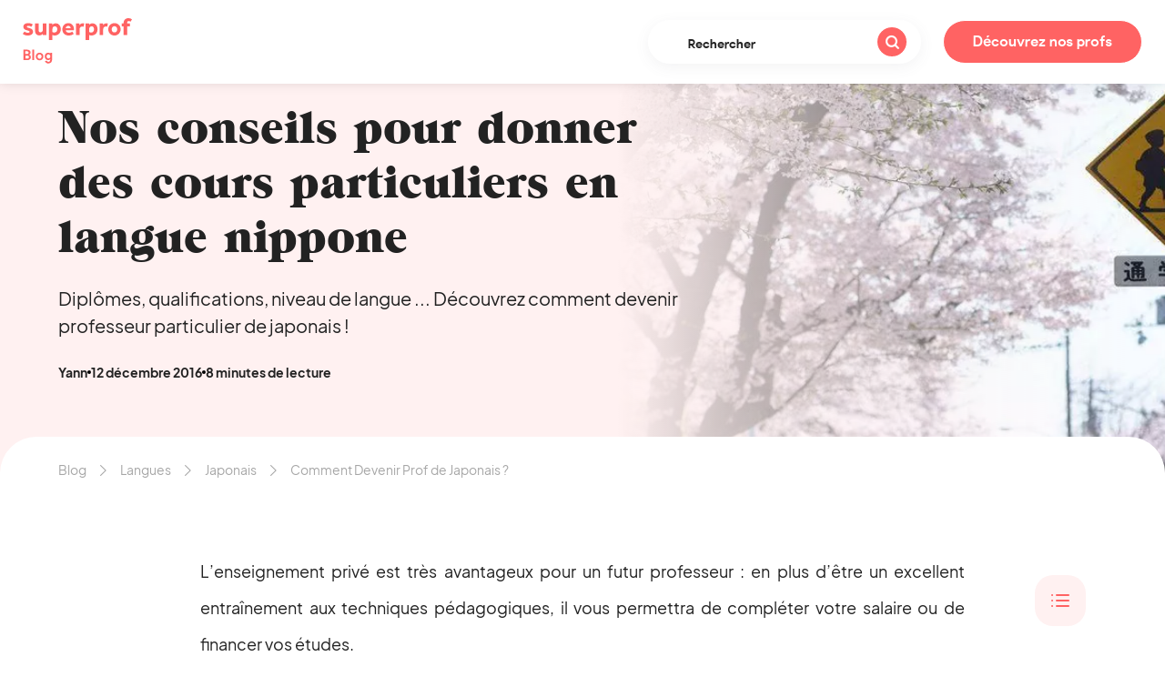

--- FILE ---
content_type: text/html; charset=UTF-8
request_url: https://www.superprof.lu/blog/enseignant-a-domicile-langue-japonaise/
body_size: 23705
content:
<!doctype html>

<!--[if lt IE 7]>
<html lang="fr-LU" class="no-js lt-ie9 lt-ie8 lt-ie7"><![endif]-->
<!--[if (IE 7)&!(IEMobile)]>
<html lang="fr-LU" class="no-js lt-ie9 lt-ie8"><![endif]-->
<!--[if (IE 8)&!(IEMobile)]>
<html lang="fr-LU" class="no-js lt-ie9"><![endif]-->
<!--[if gt IE 8]><!-->
<html lang="fr-LU" class="no-js"><!--<![endif]-->

<head>
    <meta charset="utf-8">

    <meta http-equiv="X-UA-Compatible" content="IE=edge">

    <meta name="HandheldFriendly" content="True">
    <meta name="MobileOptimized" content="320">
    <meta name="viewport" content="width=device-width, initial-scale=1"/>

    <link rel="apple-touch-icon-precomposed" sizes="57x57" href="https://cdn-blog.superprof.com/blog_all/wp-content/themes/sp_blog/dist/images/favicon/apple-touch-icon-57x57.png"/>
    <link rel="apple-touch-icon-precomposed" sizes="114x114" href="https://cdn-blog.superprof.com/blog_all/wp-content/themes/sp_blog/dist/images/favicon/apple-touch-icon-114x114.png"/>
    <link rel="apple-touch-icon-precomposed" sizes="72x72" href="https://cdn-blog.superprof.com/blog_all/wp-content/themes/sp_blog/dist/images/favicon/apple-touch-icon-72x72.png"/>
    <link rel="apple-touch-icon-precomposed" sizes="144x144" href="https://cdn-blog.superprof.com/blog_all/wp-content/themes/sp_blog/dist/images/favicon/apple-touch-icon-144x144.png"/>
    <link rel="apple-touch-icon-precomposed" sizes="120x120" href="https://cdn-blog.superprof.com/blog_all/wp-content/themes/sp_blog/dist/images/favicon/apple-touch-icon-120x120.png"/>
    <link rel="apple-touch-icon-precomposed" sizes="152x152" href="https://cdn-blog.superprof.com/blog_all/wp-content/themes/sp_blog/dist/images/favicon/apple-touch-icon-152x152.png"/>
    <link rel="icon" type="image/png" href="https://cdn-blog.superprof.com/blog_all/wp-content/themes/sp_blog/dist/images/favicon/favicon-32x32.png" sizes="32x32"/>
    <link rel="icon" type="image/png" href="https://cdn-blog.superprof.com/blog_all/wp-content/themes/sp_blog/dist/images/favicon/favicon-16x16.png" sizes="16x16"/>
    <meta name="application-name" content="Le blog des cours particuliers de Superprof - We Love Prof"/>
    <meta name="theme-color" content="#ffffff"/>
    <meta name="msapplication-TileColor" content="#ffffff"/>
    <meta name="msapplication-TileImage" content="https://cdn-blog.superprof.com/blog_all/wp-content/themes/sp_blog/dist/images/favicon/mstile-144x144.png"/>
    <!--[if IE]>
    <link rel="shortcut icon" href="https://cdn-blog.superprof.com/blog_all/wp-content/themes/sp_blog/dist/images/favicon/favicon.ico"/>
    <![endif]-->

	<link rel="alternate" hreflang="fr-FR" href="https://www.superprof.fr/blog/enseignant-a-domicile-langue-japonaise/"/>
<link rel="alternate" hreflang="fr-LU" href="https://www.superprof.lu/blog/enseignant-a-domicile-langue-japonaise/"/>
<link rel="alternate" hreflang="fr-BE" href="https://www.superprof.be/blog/enseignant-a-domicile-langue-japonaise/"/>
<link rel="alternate" hreflang="fr-CH" href="https://www.superprof.ch/blog/enseignant-a-domicile-langue-japonaise/"/>
<link rel="alternate" hreflang="x-default" href="https://www.superprof.lu/blog/enseignant-a-domicile-langue-japonaise/"/>

		        <script>window.dataLayer = window.dataLayer || [];</script>
		<script type="text/javascript">dataLayer.push({"course":{"discipline_id":"58"},"content":{"subject_id":"58"}});dataLayer.push({"discipline":"Japonais","siteType":"BlogPays","ecommerce":{"promoView":{"promotions":[{"name":"tracking-cta-online"},{"name":"tracking-cta-teachers-1"},{"name":"tracking-cta-teachers-2"}]}}});dataLayer.push({"event":"studentsFunnelBlog","eventNameGA4":"view_promotion","promotion_subject_id":"58","promotion_name":"tracking-cta-online"});dataLayer.push({"event":"studentsFunnelBlog","eventNameGA4":"view_promotion","promotion_subject_id":"58","promotion_name":"tracking-cta-teachers-1"});dataLayer.push({"event":"studentsFunnelBlog","eventNameGA4":"view_promotion","promotion_subject_id":"58","promotion_name":"tracking-cta-teachers-2"});window.addEventListener('load', function () {
		function waitForElm(selector) {
		    return new Promise(resolve => {
		        if (document.querySelector(selector)) {
		            return resolve(document.querySelector(selector));
		        }
		
		        const observer = new MutationObserver(mutations => {
		            if (document.querySelector(selector)) {
		                resolve(document.querySelector(selector));
		                observer.disconnect();
		            }
		        });
		
		        observer.observe(document.body, {
		            childList: true,
		            subtree: true
		        });
		    });
		}
		
		waitForElm('#tracking-cta-online').then(() => {
			var tracking_cta_online = document.getElementById('tracking-cta-online');
			//console.log('waitForElm => tracking_cta_online');
			if (tracking_cta_online !== null) {
				tracking_cta_online.onclick = function() {
					//console.log('onclick => tracking_cta_online');
					var cookiePromotionSelectDatasSignUpName = "promotionSelectDatasSignUp";var cookiePromotionSelectDatasPurchaseName = "promotionSelectDatasPurchase";var date = new Date();var yy = date.getFullYear();var mm = date.getMonth() + 1;var dd = date.getDate();var cookieValueDate = yy + '-';cookieValueDate += (mm>9 ? '' : '0') + mm + '-';cookieValueDate += (dd>9 ? '' : '0') + dd;cookieValueDate += ',';var cookieValueURL = window.location.pathname.replaceAll(',', '') + ",";var cookieValue = cookieValueDate + "b1,,,58,b1,"+ cookieValueURL;var expirationTime = 2592000;expirationTime = expirationTime * 1000;var date = new Date();var dateTimeNow = date.getTime();date.setTime(dateTimeNow + expirationTime);var expirationTime = date.toUTCString();document.cookie = cookiePromotionSelectDatasSignUpName + "=" + cookieValue + "; expires=" + expirationTime + "; path=/; domain=" + location.hostname;document.cookie = cookiePromotionSelectDatasPurchaseName + "=" + cookieValue + "; expires=" + expirationTime + "; path=/; domain=" + location.hostname;
					dataLayer.push({"event":"promotionClick","ecommerce":{"promoClick":{"promotions":[{"name":"tracking-cta-online"}]}}});dataLayer.push({"event":"studentsFunnelBlog","eventNameGA4":"select_promotion","promotion_subject_id":"58","promotion_name":"tracking-cta-online"});
				};
			}
		});
		
		function waitForElm(selector) {
		    return new Promise(resolve => {
		        if (document.querySelector(selector)) {
		            return resolve(document.querySelector(selector));
		        }
		
		        const observer = new MutationObserver(mutations => {
		            if (document.querySelector(selector)) {
		                resolve(document.querySelector(selector));
		                observer.disconnect();
		            }
		        });
		
		        observer.observe(document.body, {
		            childList: true,
		            subtree: true
		        });
		    });
		}
		
		waitForElm('#tracking-cta-teachers-1').then(() => {
			var tracking_cta_teachers_1 = document.getElementById('tracking-cta-teachers-1');
			//console.log('waitForElm => tracking_cta_teachers_1');
			if (tracking_cta_teachers_1 !== null) {
				tracking_cta_teachers_1.onclick = function() {
					//console.log('onclick => tracking_cta_teachers_1');
					var cookiePromotionSelectDatasSignUpName = "promotionSelectDatasSignUp";var cookiePromotionSelectDatasPurchaseName = "promotionSelectDatasPurchase";var date = new Date();var yy = date.getFullYear();var mm = date.getMonth() + 1;var dd = date.getDate();var cookieValueDate = yy + '-';cookieValueDate += (mm>9 ? '' : '0') + mm + '-';cookieValueDate += (dd>9 ? '' : '0') + dd;cookieValueDate += ',';var cookieValueURL = window.location.pathname.replaceAll(',', '') + ",";var cookieValue = cookieValueDate + "b2,,,58,b1,"+ cookieValueURL;var expirationTime = 2592000;expirationTime = expirationTime * 1000;var date = new Date();var dateTimeNow = date.getTime();date.setTime(dateTimeNow + expirationTime);var expirationTime = date.toUTCString();document.cookie = cookiePromotionSelectDatasSignUpName + "=" + cookieValue + "; expires=" + expirationTime + "; path=/; domain=" + location.hostname;document.cookie = cookiePromotionSelectDatasPurchaseName + "=" + cookieValue + "; expires=" + expirationTime + "; path=/; domain=" + location.hostname;
					dataLayer.push({"event":"promotionClick","ecommerce":{"promoClick":{"promotions":[{"name":"tracking-cta-teachers-1"}]}}});dataLayer.push({"event":"studentsFunnelBlog","eventNameGA4":"select_promotion","promotion_subject_id":"58","promotion_name":"tracking-cta-teachers-1"});
				};
			}
		});
		
		function waitForElm(selector) {
		    return new Promise(resolve => {
		        if (document.querySelector(selector)) {
		            return resolve(document.querySelector(selector));
		        }
		
		        const observer = new MutationObserver(mutations => {
		            if (document.querySelector(selector)) {
		                resolve(document.querySelector(selector));
		                observer.disconnect();
		            }
		        });
		
		        observer.observe(document.body, {
		            childList: true,
		            subtree: true
		        });
		    });
		}
		
		waitForElm('#tracking-cta-teachers-2').then(() => {
			var tracking_cta_teachers_2 = document.getElementById('tracking-cta-teachers-2');
			//console.log('waitForElm => tracking_cta_teachers_2');
			if (tracking_cta_teachers_2 !== null) {
				tracking_cta_teachers_2.onclick = function() {
					//console.log('onclick => tracking_cta_teachers_2');
					var cookiePromotionSelectDatasSignUpName = "promotionSelectDatasSignUp";var cookiePromotionSelectDatasPurchaseName = "promotionSelectDatasPurchase";var date = new Date();var yy = date.getFullYear();var mm = date.getMonth() + 1;var dd = date.getDate();var cookieValueDate = yy + '-';cookieValueDate += (mm>9 ? '' : '0') + mm + '-';cookieValueDate += (dd>9 ? '' : '0') + dd;cookieValueDate += ',';var cookieValueURL = window.location.pathname.replaceAll(',', '') + ",";var cookieValue = cookieValueDate + "b3,,,58,b1,"+ cookieValueURL;var expirationTime = 2592000;expirationTime = expirationTime * 1000;var date = new Date();var dateTimeNow = date.getTime();date.setTime(dateTimeNow + expirationTime);var expirationTime = date.toUTCString();document.cookie = cookiePromotionSelectDatasSignUpName + "=" + cookieValue + "; expires=" + expirationTime + "; path=/; domain=" + location.hostname;document.cookie = cookiePromotionSelectDatasPurchaseName + "=" + cookieValue + "; expires=" + expirationTime + "; path=/; domain=" + location.hostname;
					dataLayer.push({"event":"promotionClick","ecommerce":{"promoClick":{"promotions":[{"name":"tracking-cta-teachers-2"}]}}});dataLayer.push({"event":"studentsFunnelBlog","eventNameGA4":"select_promotion","promotion_subject_id":"58","promotion_name":"tracking-cta-teachers-2"});
				};
			}
		});
		});</script><!-- Google Tag Manager -->
				<script>(function(w,d,s,l,i){w[l]=w[l]||[];w[l].push({'gtm.start':
				new Date().getTime(),event:'gtm.js'});var f=d.getElementsByTagName(s)[0],
				j=d.createElement(s),dl=l!='dataLayer'?'&l='+l:'';j.async=true;j.src=
				'https://www.googletagmanager.com/gtm.js?id='+i+dl;f.parentNode.insertBefore(j,f);
				})(window,document,'script','dataLayer','GTM-P5PDMKMX');</script>
				<!-- End Google Tag Manager -->	
	<title>Comment Devenir Prof de Japonais ?</title>
<meta name="description" content="Diplômes, qualifications, niveau de langue ... Découvrez comment devenir professeur particulier de japonais !">
<meta name="robots" content="index, follow, max-snippet:-1, max-image-preview:large, max-video-preview:-1">

<link rel="canonical" href="https://www.superprof.lu/blog/enseignant-a-domicile-langue-japonaise/">
<meta property="og:url" content="https://www.superprof.lu/blog/enseignant-a-domicile-langue-japonaise/">
<meta property="og:site_name" content="Le blog des cours particuliers de Superprof - We Love Prof">
<meta property="og:locale" content="fr_FR">
<meta property="og:type" content="article">
<meta property="article:author" content="">
<meta property="article:publisher" content="">
<meta property="article:section" content="Japonais">
<meta property="article:tag" content="synchro">
<meta property="og:title" content="Comment Devenir Prof de Japonais ?">
<meta property="og:description" content="Diplômes, qualifications, niveau de langue ... Découvrez comment devenir professeur particulier de japonais !">
<meta property="og:image" content="https://www.superprof.lu/blog/wp-content/uploads/2016/12/formateur-pedagogique-japonais.jpg">
<meta property="og:image:secure_url" content="https://www.superprof.lu/blog/wp-content/uploads/2016/12/formateur-pedagogique-japonais.jpg">
<meta property="og:image:width" content="930">
<meta property="og:image:height" content="450">
<meta property="og:image:alt" content="Comment décrocher un job d&#039;enseignant privé de japonais ?">
<meta property="fb:pages" content="">
<meta property="fb:admins" content="">
<meta property="fb:app_id" content="">
<meta name="twitter:card" content="summary">
<meta name="twitter:site" content="">
<meta name="twitter:creator" content="@https://twitter.com/YannLeguillon">
<meta name="twitter:title" content="Comment Devenir Prof de Japonais ?">
<meta name="twitter:description" content="Diplômes, qualifications, niveau de langue ... Découvrez comment devenir professeur particulier de japonais !">
<meta name="twitter:image" content="https://www.superprof.lu/blog/wp-content/uploads/2016/12/formateur-pedagogique-japonais.jpg">
<link rel='dns-prefetch' href='//www.superprof.lu' />
<link rel='dns-prefetch' href='//cdn-blog.superprof.com' />
<link rel="alternate" title="oEmbed (JSON)" type="application/json+oembed" href="https://www.superprof.lu/blog/wp-json/oembed/1.0/embed?url=https%3A%2F%2Fwww.superprof.lu%2Fblog%2Fenseignant-a-domicile-langue-japonaise%2F" />
<link rel="alternate" title="oEmbed (XML)" type="text/xml+oembed" href="https://www.superprof.lu/blog/wp-json/oembed/1.0/embed?url=https%3A%2F%2Fwww.superprof.lu%2Fblog%2Fenseignant-a-domicile-langue-japonaise%2F&#038;format=xml" />
<style id='wp-img-auto-sizes-contain-inline-css' type='text/css'>
img:is([sizes=auto i],[sizes^="auto," i]){contain-intrinsic-size:3000px 1500px}
/*# sourceURL=wp-img-auto-sizes-contain-inline-css */
</style>
<style id='wp-block-library-inline-css' type='text/css'>
:root{--wp-block-synced-color:#7a00df;--wp-block-synced-color--rgb:122,0,223;--wp-bound-block-color:var(--wp-block-synced-color);--wp-editor-canvas-background:#ddd;--wp-admin-theme-color:#007cba;--wp-admin-theme-color--rgb:0,124,186;--wp-admin-theme-color-darker-10:#006ba1;--wp-admin-theme-color-darker-10--rgb:0,107,160.5;--wp-admin-theme-color-darker-20:#005a87;--wp-admin-theme-color-darker-20--rgb:0,90,135;--wp-admin-border-width-focus:2px}@media (min-resolution:192dpi){:root{--wp-admin-border-width-focus:1.5px}}.wp-element-button{cursor:pointer}:root .has-very-light-gray-background-color{background-color:#eee}:root .has-very-dark-gray-background-color{background-color:#313131}:root .has-very-light-gray-color{color:#eee}:root .has-very-dark-gray-color{color:#313131}:root .has-vivid-green-cyan-to-vivid-cyan-blue-gradient-background{background:linear-gradient(135deg,#00d084,#0693e3)}:root .has-purple-crush-gradient-background{background:linear-gradient(135deg,#34e2e4,#4721fb 50%,#ab1dfe)}:root .has-hazy-dawn-gradient-background{background:linear-gradient(135deg,#faaca8,#dad0ec)}:root .has-subdued-olive-gradient-background{background:linear-gradient(135deg,#fafae1,#67a671)}:root .has-atomic-cream-gradient-background{background:linear-gradient(135deg,#fdd79a,#004a59)}:root .has-nightshade-gradient-background{background:linear-gradient(135deg,#330968,#31cdcf)}:root .has-midnight-gradient-background{background:linear-gradient(135deg,#020381,#2874fc)}:root{--wp--preset--font-size--normal:16px;--wp--preset--font-size--huge:42px}.has-regular-font-size{font-size:1em}.has-larger-font-size{font-size:2.625em}.has-normal-font-size{font-size:var(--wp--preset--font-size--normal)}.has-huge-font-size{font-size:var(--wp--preset--font-size--huge)}.has-text-align-center{text-align:center}.has-text-align-left{text-align:left}.has-text-align-right{text-align:right}.has-fit-text{white-space:nowrap!important}#end-resizable-editor-section{display:none}.aligncenter{clear:both}.items-justified-left{justify-content:flex-start}.items-justified-center{justify-content:center}.items-justified-right{justify-content:flex-end}.items-justified-space-between{justify-content:space-between}.screen-reader-text{border:0;clip-path:inset(50%);height:1px;margin:-1px;overflow:hidden;padding:0;position:absolute;width:1px;word-wrap:normal!important}.screen-reader-text:focus{background-color:#ddd;clip-path:none;color:#444;display:block;font-size:1em;height:auto;left:5px;line-height:normal;padding:15px 23px 14px;text-decoration:none;top:5px;width:auto;z-index:100000}html :where(.has-border-color){border-style:solid}html :where([style*=border-top-color]){border-top-style:solid}html :where([style*=border-right-color]){border-right-style:solid}html :where([style*=border-bottom-color]){border-bottom-style:solid}html :where([style*=border-left-color]){border-left-style:solid}html :where([style*=border-width]){border-style:solid}html :where([style*=border-top-width]){border-top-style:solid}html :where([style*=border-right-width]){border-right-style:solid}html :where([style*=border-bottom-width]){border-bottom-style:solid}html :where([style*=border-left-width]){border-left-style:solid}html :where(img[class*=wp-image-]){height:auto;max-width:100%}:where(figure){margin:0 0 1em}html :where(.is-position-sticky){--wp-admin--admin-bar--position-offset:var(--wp-admin--admin-bar--height,0px)}@media screen and (max-width:600px){html :where(.is-position-sticky){--wp-admin--admin-bar--position-offset:0px}}

/*# sourceURL=wp-block-library-inline-css */
</style><style id='global-styles-inline-css' type='text/css'>
:root{--wp--preset--aspect-ratio--square: 1;--wp--preset--aspect-ratio--4-3: 4/3;--wp--preset--aspect-ratio--3-4: 3/4;--wp--preset--aspect-ratio--3-2: 3/2;--wp--preset--aspect-ratio--2-3: 2/3;--wp--preset--aspect-ratio--16-9: 16/9;--wp--preset--aspect-ratio--9-16: 9/16;--wp--preset--color--black: #000000;--wp--preset--color--cyan-bluish-gray: #abb8c3;--wp--preset--color--white: #ffffff;--wp--preset--color--pale-pink: #f78da7;--wp--preset--color--vivid-red: #cf2e2e;--wp--preset--color--luminous-vivid-orange: #ff6900;--wp--preset--color--luminous-vivid-amber: #fcb900;--wp--preset--color--light-green-cyan: #7bdcb5;--wp--preset--color--vivid-green-cyan: #00d084;--wp--preset--color--pale-cyan-blue: #8ed1fc;--wp--preset--color--vivid-cyan-blue: #0693e3;--wp--preset--color--vivid-purple: #9b51e0;--wp--preset--gradient--vivid-cyan-blue-to-vivid-purple: linear-gradient(135deg,rgb(6,147,227) 0%,rgb(155,81,224) 100%);--wp--preset--gradient--light-green-cyan-to-vivid-green-cyan: linear-gradient(135deg,rgb(122,220,180) 0%,rgb(0,208,130) 100%);--wp--preset--gradient--luminous-vivid-amber-to-luminous-vivid-orange: linear-gradient(135deg,rgb(252,185,0) 0%,rgb(255,105,0) 100%);--wp--preset--gradient--luminous-vivid-orange-to-vivid-red: linear-gradient(135deg,rgb(255,105,0) 0%,rgb(207,46,46) 100%);--wp--preset--gradient--very-light-gray-to-cyan-bluish-gray: linear-gradient(135deg,rgb(238,238,238) 0%,rgb(169,184,195) 100%);--wp--preset--gradient--cool-to-warm-spectrum: linear-gradient(135deg,rgb(74,234,220) 0%,rgb(151,120,209) 20%,rgb(207,42,186) 40%,rgb(238,44,130) 60%,rgb(251,105,98) 80%,rgb(254,248,76) 100%);--wp--preset--gradient--blush-light-purple: linear-gradient(135deg,rgb(255,206,236) 0%,rgb(152,150,240) 100%);--wp--preset--gradient--blush-bordeaux: linear-gradient(135deg,rgb(254,205,165) 0%,rgb(254,45,45) 50%,rgb(107,0,62) 100%);--wp--preset--gradient--luminous-dusk: linear-gradient(135deg,rgb(255,203,112) 0%,rgb(199,81,192) 50%,rgb(65,88,208) 100%);--wp--preset--gradient--pale-ocean: linear-gradient(135deg,rgb(255,245,203) 0%,rgb(182,227,212) 50%,rgb(51,167,181) 100%);--wp--preset--gradient--electric-grass: linear-gradient(135deg,rgb(202,248,128) 0%,rgb(113,206,126) 100%);--wp--preset--gradient--midnight: linear-gradient(135deg,rgb(2,3,129) 0%,rgb(40,116,252) 100%);--wp--preset--font-size--small: 13px;--wp--preset--font-size--medium: 20px;--wp--preset--font-size--large: 36px;--wp--preset--font-size--x-large: 42px;--wp--preset--spacing--20: 0.44rem;--wp--preset--spacing--30: 0.67rem;--wp--preset--spacing--40: 1rem;--wp--preset--spacing--50: 1.5rem;--wp--preset--spacing--60: 2.25rem;--wp--preset--spacing--70: 3.38rem;--wp--preset--spacing--80: 5.06rem;--wp--preset--shadow--natural: 6px 6px 9px rgba(0, 0, 0, 0.2);--wp--preset--shadow--deep: 12px 12px 50px rgba(0, 0, 0, 0.4);--wp--preset--shadow--sharp: 6px 6px 0px rgba(0, 0, 0, 0.2);--wp--preset--shadow--outlined: 6px 6px 0px -3px rgb(255, 255, 255), 6px 6px rgb(0, 0, 0);--wp--preset--shadow--crisp: 6px 6px 0px rgb(0, 0, 0);}:where(.is-layout-flex){gap: 0.5em;}:where(.is-layout-grid){gap: 0.5em;}body .is-layout-flex{display: flex;}.is-layout-flex{flex-wrap: wrap;align-items: center;}.is-layout-flex > :is(*, div){margin: 0;}body .is-layout-grid{display: grid;}.is-layout-grid > :is(*, div){margin: 0;}:where(.wp-block-columns.is-layout-flex){gap: 2em;}:where(.wp-block-columns.is-layout-grid){gap: 2em;}:where(.wp-block-post-template.is-layout-flex){gap: 1.25em;}:where(.wp-block-post-template.is-layout-grid){gap: 1.25em;}.has-black-color{color: var(--wp--preset--color--black) !important;}.has-cyan-bluish-gray-color{color: var(--wp--preset--color--cyan-bluish-gray) !important;}.has-white-color{color: var(--wp--preset--color--white) !important;}.has-pale-pink-color{color: var(--wp--preset--color--pale-pink) !important;}.has-vivid-red-color{color: var(--wp--preset--color--vivid-red) !important;}.has-luminous-vivid-orange-color{color: var(--wp--preset--color--luminous-vivid-orange) !important;}.has-luminous-vivid-amber-color{color: var(--wp--preset--color--luminous-vivid-amber) !important;}.has-light-green-cyan-color{color: var(--wp--preset--color--light-green-cyan) !important;}.has-vivid-green-cyan-color{color: var(--wp--preset--color--vivid-green-cyan) !important;}.has-pale-cyan-blue-color{color: var(--wp--preset--color--pale-cyan-blue) !important;}.has-vivid-cyan-blue-color{color: var(--wp--preset--color--vivid-cyan-blue) !important;}.has-vivid-purple-color{color: var(--wp--preset--color--vivid-purple) !important;}.has-black-background-color{background-color: var(--wp--preset--color--black) !important;}.has-cyan-bluish-gray-background-color{background-color: var(--wp--preset--color--cyan-bluish-gray) !important;}.has-white-background-color{background-color: var(--wp--preset--color--white) !important;}.has-pale-pink-background-color{background-color: var(--wp--preset--color--pale-pink) !important;}.has-vivid-red-background-color{background-color: var(--wp--preset--color--vivid-red) !important;}.has-luminous-vivid-orange-background-color{background-color: var(--wp--preset--color--luminous-vivid-orange) !important;}.has-luminous-vivid-amber-background-color{background-color: var(--wp--preset--color--luminous-vivid-amber) !important;}.has-light-green-cyan-background-color{background-color: var(--wp--preset--color--light-green-cyan) !important;}.has-vivid-green-cyan-background-color{background-color: var(--wp--preset--color--vivid-green-cyan) !important;}.has-pale-cyan-blue-background-color{background-color: var(--wp--preset--color--pale-cyan-blue) !important;}.has-vivid-cyan-blue-background-color{background-color: var(--wp--preset--color--vivid-cyan-blue) !important;}.has-vivid-purple-background-color{background-color: var(--wp--preset--color--vivid-purple) !important;}.has-black-border-color{border-color: var(--wp--preset--color--black) !important;}.has-cyan-bluish-gray-border-color{border-color: var(--wp--preset--color--cyan-bluish-gray) !important;}.has-white-border-color{border-color: var(--wp--preset--color--white) !important;}.has-pale-pink-border-color{border-color: var(--wp--preset--color--pale-pink) !important;}.has-vivid-red-border-color{border-color: var(--wp--preset--color--vivid-red) !important;}.has-luminous-vivid-orange-border-color{border-color: var(--wp--preset--color--luminous-vivid-orange) !important;}.has-luminous-vivid-amber-border-color{border-color: var(--wp--preset--color--luminous-vivid-amber) !important;}.has-light-green-cyan-border-color{border-color: var(--wp--preset--color--light-green-cyan) !important;}.has-vivid-green-cyan-border-color{border-color: var(--wp--preset--color--vivid-green-cyan) !important;}.has-pale-cyan-blue-border-color{border-color: var(--wp--preset--color--pale-cyan-blue) !important;}.has-vivid-cyan-blue-border-color{border-color: var(--wp--preset--color--vivid-cyan-blue) !important;}.has-vivid-purple-border-color{border-color: var(--wp--preset--color--vivid-purple) !important;}.has-vivid-cyan-blue-to-vivid-purple-gradient-background{background: var(--wp--preset--gradient--vivid-cyan-blue-to-vivid-purple) !important;}.has-light-green-cyan-to-vivid-green-cyan-gradient-background{background: var(--wp--preset--gradient--light-green-cyan-to-vivid-green-cyan) !important;}.has-luminous-vivid-amber-to-luminous-vivid-orange-gradient-background{background: var(--wp--preset--gradient--luminous-vivid-amber-to-luminous-vivid-orange) !important;}.has-luminous-vivid-orange-to-vivid-red-gradient-background{background: var(--wp--preset--gradient--luminous-vivid-orange-to-vivid-red) !important;}.has-very-light-gray-to-cyan-bluish-gray-gradient-background{background: var(--wp--preset--gradient--very-light-gray-to-cyan-bluish-gray) !important;}.has-cool-to-warm-spectrum-gradient-background{background: var(--wp--preset--gradient--cool-to-warm-spectrum) !important;}.has-blush-light-purple-gradient-background{background: var(--wp--preset--gradient--blush-light-purple) !important;}.has-blush-bordeaux-gradient-background{background: var(--wp--preset--gradient--blush-bordeaux) !important;}.has-luminous-dusk-gradient-background{background: var(--wp--preset--gradient--luminous-dusk) !important;}.has-pale-ocean-gradient-background{background: var(--wp--preset--gradient--pale-ocean) !important;}.has-electric-grass-gradient-background{background: var(--wp--preset--gradient--electric-grass) !important;}.has-midnight-gradient-background{background: var(--wp--preset--gradient--midnight) !important;}.has-small-font-size{font-size: var(--wp--preset--font-size--small) !important;}.has-medium-font-size{font-size: var(--wp--preset--font-size--medium) !important;}.has-large-font-size{font-size: var(--wp--preset--font-size--large) !important;}.has-x-large-font-size{font-size: var(--wp--preset--font-size--x-large) !important;}
/*# sourceURL=global-styles-inline-css */
</style>

<style id='classic-theme-styles-inline-css' type='text/css'>
/*! This file is auto-generated */
.wp-block-button__link{color:#fff;background-color:#32373c;border-radius:9999px;box-shadow:none;text-decoration:none;padding:calc(.667em + 2px) calc(1.333em + 2px);font-size:1.125em}.wp-block-file__button{background:#32373c;color:#fff;text-decoration:none}
/*# sourceURL=/wp-includes/css/classic-themes.min.css */
</style>
<link rel='stylesheet' id='tablepress-default-css' href='https://www.superprof.lu/blog/wp-content/plugins/tablepress/css/default.min.css' type='text/css' media='all' />
<link rel='stylesheet' id='sp_common-css' href='https://cdn-blog.superprof.com/blog_all/wp-content/themes/sp_blog/dist/css/common.min.css' type='text/css' media='all' />
<style id='sp_common-inline-css' type='text/css'>

			@-webkit-keyframes scroll {
				0% { transform: translateX(0); }
				100% { transform: translateX(calc(-216px * 8))}
			}
			
			@keyframes scroll {
				0% { transform: translateX(0); }
				100% { transform: translateX(calc(-216px * 8))}
			}
			
			.slider {
				margin: auto;
				overflow:hidden;
				position: relative;
				width: 960px;
				transform: translate3d(0, 0, 0);
			}
			
			.slider .slide-track {
				-webkit-animation: scroll 40s linear infinite;
				animation: scroll 40s linear infinite;
				display: flex;
				width: calc(216px * 2 * 8);
				transform: translate3d(0, 0, 0);
			}
			
/*# sourceURL=sp_common-inline-css */
</style>
<link rel='stylesheet' id='sp_single-css' href='https://cdn-blog.superprof.com/blog_all/wp-content/themes/sp_blog/dist/css/single.min.css' type='text/css' media='all' />
<link rel="https://api.w.org/" href="https://www.superprof.lu/blog/wp-json/" /><link rel="alternate" title="JSON" type="application/json" href="https://www.superprof.lu/blog/wp-json/wp/v2/posts/11222" />
    <script type="text/javascript">
        var assetPath = 'https://cdn-blog.superprof.com/blog_all/wp-content/themes/sp_blog/dist/';
    </script>
<meta name="generator" content="WP Rocket 3.17.3.1" data-wpr-features="wpr_desktop" /></head>

<body class="wp-singular post-template-default single single-post postid-11222 single-format-standard wp-embed-responsive wp-theme-sp_blog" itemscope itemtype="https://schema.org/WebPage">

<div data-rocket-location-hash="0ede82c4187970ef91a1443469aa9350" id="app">

    <header data-rocket-location-hash="0e18bd80fada4101b018e2742b4f2185" class="header" role="banner" itemscope itemtype="https://schema.org/WPHeader">
		            <a class="logo" href="https://www.superprof.lu/blog/">
		        <img src="https://cdn-blog.superprof.com/blog_all/wp-content/themes/sp_blog/dist/images/sp-blog-logo.svg" alt="Superprof">
		</a>
	                <div data-rocket-location-hash="588553bb365587eeb344026bc0eb08da" class="search-wrapper">
			    <button class="toggle-search" aria-label="Rechercher"><span class="icon-search icon-search-right"></span></button>
<form role="search" class="search-form" method="get" action="https://www.superprof.lu/blog/" autocomplete="off">
    <div class="search-form-container">
        <label>
            <span class="sr-only">Rechercher&nbsp;:</span>
            <input type="search" name="s" class="input-text" value="" placeholder="Rechercher" required/>
        </label>
        <button type="submit" class="btn-search" aria-label="Rechercher"><span class="icon-search icon-search-right"></span></button>
        <input type="hidden" value="post" name="post_type"/>
    </div>
</form>
            </div>
	    
        							                <a href="/cours/japonais/luxembourg-pays/" target="_blank" class="btn-teacher">Découvrez nos profs </a>
					    </header>

    <div data-rocket-location-hash="4ca157f8c785cab0a2c7af06c45ef9f9" class="single-progress-bar"></div>
	
    <div data-rocket-location-hash="173b6cd26484ffb5cd9a4e20812a3ece" class="post-image-container">
		            <picture class="post-image"><source type="image/webp" srcset="https://cdn-blog.superprof.com/blog_fr/wp-content/uploads/2016/12/formateur-pedagogique-japonais.jpg.webp 930w, https://cdn-blog.superprof.com/blog_fr/wp-content/uploads/2016/12/formateur-pedagogique-japonais-700x339.jpg.webp 700w, https://cdn-blog.superprof.com/blog_fr/wp-content/uploads/2016/12/formateur-pedagogique-japonais-768x372.jpg.webp 768w, https://cdn-blog.superprof.com/blog_fr/wp-content/uploads/2016/12/formateur-pedagogique-japonais-288x139.jpg.webp 288w, https://cdn-blog.superprof.com/blog_fr/wp-content/uploads/2016/12/formateur-pedagogique-japonais-340x165.jpg.webp 340w, https://cdn-blog.superprof.com/blog_fr/wp-content/uploads/2016/12/formateur-pedagogique-japonais-373x180.jpg.webp 373w, https://cdn-blog.superprof.com/blog_fr/wp-content/uploads/2016/12/formateur-pedagogique-japonais-432x209.jpg.webp 432w, https://cdn-blog.superprof.com/blog_fr/wp-content/uploads/2016/12/formateur-pedagogique-japonais-600x290.jpg.webp 600w, https://cdn-blog.superprof.com/blog_fr/wp-content/uploads/2016/12/formateur-pedagogique-japonais-576x279.jpg.webp 576w, https://cdn-blog.superprof.com/blog_fr/wp-content/uploads/2016/12/formateur-pedagogique-japonais-680x329.jpg.webp 680w, https://cdn-blog.superprof.com/blog_fr/wp-content/uploads/2016/12/formateur-pedagogique-japonais-746x361.jpg.webp 746w, https://cdn-blog.superprof.com/blog_fr/wp-content/uploads/2016/12/formateur-pedagogique-japonais-864x418.jpg.webp 864w"><source type="image/jpg" srcset="https://cdn-blog.superprof.com/blog_fr/wp-content/uploads/2016/12/formateur-pedagogique-japonais.jpg 930w, https://cdn-blog.superprof.com/blog_fr/wp-content/uploads/2016/12/formateur-pedagogique-japonais-700x339.jpg 700w, https://cdn-blog.superprof.com/blog_fr/wp-content/uploads/2016/12/formateur-pedagogique-japonais-768x372.jpg 768w, https://cdn-blog.superprof.com/blog_fr/wp-content/uploads/2016/12/formateur-pedagogique-japonais-288x139.jpg 288w, https://cdn-blog.superprof.com/blog_fr/wp-content/uploads/2016/12/formateur-pedagogique-japonais-340x165.jpg 340w, https://cdn-blog.superprof.com/blog_fr/wp-content/uploads/2016/12/formateur-pedagogique-japonais-373x180.jpg 373w, https://cdn-blog.superprof.com/blog_fr/wp-content/uploads/2016/12/formateur-pedagogique-japonais-432x209.jpg 432w, https://cdn-blog.superprof.com/blog_fr/wp-content/uploads/2016/12/formateur-pedagogique-japonais-600x290.jpg 600w, https://cdn-blog.superprof.com/blog_fr/wp-content/uploads/2016/12/formateur-pedagogique-japonais-576x279.jpg 576w, https://cdn-blog.superprof.com/blog_fr/wp-content/uploads/2016/12/formateur-pedagogique-japonais-680x329.jpg 680w, https://cdn-blog.superprof.com/blog_fr/wp-content/uploads/2016/12/formateur-pedagogique-japonais-746x361.jpg 746w, https://cdn-blog.superprof.com/blog_fr/wp-content/uploads/2016/12/formateur-pedagogique-japonais-864x418.jpg 864w"><img src="https://cdn-blog.superprof.com/blog_fr/wp-content/uploads/2016/12/formateur-pedagogique-japonais.jpg" srcset="https://cdn-blog.superprof.com/blog_fr/wp-content/uploads/2016/12/formateur-pedagogique-japonais.jpg 930w, https://cdn-blog.superprof.com/blog_fr/wp-content/uploads/2016/12/formateur-pedagogique-japonais-700x339.jpg 700w, https://cdn-blog.superprof.com/blog_fr/wp-content/uploads/2016/12/formateur-pedagogique-japonais-768x372.jpg 768w, https://cdn-blog.superprof.com/blog_fr/wp-content/uploads/2016/12/formateur-pedagogique-japonais-288x139.jpg 288w, https://cdn-blog.superprof.com/blog_fr/wp-content/uploads/2016/12/formateur-pedagogique-japonais-340x165.jpg 340w, https://cdn-blog.superprof.com/blog_fr/wp-content/uploads/2016/12/formateur-pedagogique-japonais-373x180.jpg 373w, https://cdn-blog.superprof.com/blog_fr/wp-content/uploads/2016/12/formateur-pedagogique-japonais-432x209.jpg 432w, https://cdn-blog.superprof.com/blog_fr/wp-content/uploads/2016/12/formateur-pedagogique-japonais-600x290.jpg 600w, https://cdn-blog.superprof.com/blog_fr/wp-content/uploads/2016/12/formateur-pedagogique-japonais-576x279.jpg 576w, https://cdn-blog.superprof.com/blog_fr/wp-content/uploads/2016/12/formateur-pedagogique-japonais-680x329.jpg 680w, https://cdn-blog.superprof.com/blog_fr/wp-content/uploads/2016/12/formateur-pedagogique-japonais-746x361.jpg 746w, https://cdn-blog.superprof.com/blog_fr/wp-content/uploads/2016/12/formateur-pedagogique-japonais-864x418.jpg 864w" alt="Comment décrocher un job d'enseignant privé de japonais ?"></picture>				            <div data-rocket-location-hash="78798a229850e05a37823022fa2fef02" class="post-intro">
                <h1>Nos conseils pour donner des cours particuliers en langue nippone</h1>
                <p class="subtitle">Diplômes, qualifications, niveau de langue ... Découvrez comment devenir professeur particulier de japonais !</p>
                <div class="post-infos">
                    <span class="author-name">Yann</span>
                    <img src="https://cdn-blog.superprof.com/blog_all/wp-content/themes/sp_blog/dist/images/ellipse-separator.svg" class="post-infos-separator" alt="Post info separator">
                    <span class="published-date">12 décembre 2016</span>
                    <img src="https://cdn-blog.superprof.com/blog_all/wp-content/themes/sp_blog/dist/images/ellipse-separator.svg" class="post-infos-separator second-separator" alt="Post info separator">
                    <span class="reading-time">8 minutes de lecture</span>
                </div>
            </div>
		    </div>

    <main data-rocket-location-hash="ff4b13833f46fdc4cdd1a5580dc7e0bc" class="main-wrapper">
		<div data-rocket-location-hash="a9496d6cb6e2e8aa5d6a7e565bb49a41" class="breadcrumb"><span><a title="Blog" href="https://www.superprof.lu/blog/" class="link-underline-bak">Blog</a></span><span class="icon-arrow-alt"></span><span><a href="https://www.superprof.lu/blog/langues/" class="link-underline-bak" title="Voir tous les articles de Langues">Langues</a></span><span class="icon-arrow-alt"></span><span><a href="https://www.superprof.lu/blog/langues/japonais/" class="link-underline-bak" title="Voir tous les articles de Japonais">Japonais</a></span><span class="icon-arrow-alt"></span><span>Comment Devenir Prof de Japonais ?</span></div><script type="application/ld+json">{"@context":"https:\/\/schema.org","@type":"BreadcrumbList","itemListElement":[{"@type":"ListItem","position":1,"item":{"@id":"https:\/\/www.superprof.lu\/blog\/","name":"Blog"}},{"@type":"ListItem","position":2,"item":{"@id":"https:\/\/www.superprof.lu\/blog\/langues\/","name":"Langues"}},{"@type":"ListItem","position":3,"item":{"@id":"https:\/\/www.superprof.lu\/blog\/langues\/japonais\/","name":"Japonais"}},{"@type":"ListItem","position":4,"item":{"@id":"https:\/\/www.superprof.lu\/blog\/enseignant-a-domicile-langue-japonaise\/","name":"Comment Devenir Prof de Japonais ?"}}]}</script>        <div data-rocket-location-hash="e686ab8ad1ffd003a54646d9d6214c62" class="grid single-grid">
            <div class="row">
                <div class="column-md-12">

					
                    <div class="post-content">

                        <div class="inner">
							
							 <p style="text-align: justify;">L’enseignement privé est très avantageux pour un futur professeur : en plus d’être un excellent entraînement aux techniques pédagogiques, il vous permettra de compléter votre salaire ou de financer vos études.</p> <p style="text-align: justify;">Cependant, les <strong>formations en langue japonaise</strong> sont peu nombreuses.</p> <p style="text-align: justify;">Aussi, beaucoup d’aficionados de la langue de Mishima se demandent si <strong>l’enseignement à domicile</strong> est possible...</p> <p style="text-align: justify;">Voici nos conseils pour <a href="https://www.superprof.lu/blog/donner-lecons-privees-langue-nippone/">devenir professeur particulier de japonais</a> selon votre parcours éducatif (cours japonais) !</p> <a href="/cours/japonais/luxembourg-pays/" class="teachers-cta-link" target="_blank"><div class="teachers-cta-wrapper" id="tracking-cta-teachers-1"><img src="https://cdn-blog.superprof.com/blog_all/wp-content/themes/sp_blog/dist/images/sp-superprof-logo-pink.svg" class="sp-logo" alt="Superprof logo"><div class="sp-presentation">Les meilleurs professeurs de Japonais disponibles</div><div class="slider-wrapper"><div class="slider"><div class="slide-track teachers-cta-glider"><div class="teacher-slide slide"><div class="teacher-photo" data-responsive-background-image><picture><source srcset="https://c.superprof.com/i/a/31088995/13609586/300/20240428222736/certified-professor-personalized-and-effective-classes-for-all-levels-immerse-yourself-japanese-culture-and-language-online.jpg 1x, https://c.superprof.com/i/a/31088995/13609586/600/20240428222736/certified-professor-personalized-and-effective-classes-for-all-levels-immerse-yourself-japanese-culture-and-language-online.jpg 2x" ><img src="https://c.superprof.com/i/a/31088995/13609586/300/20240428222736/certified-professor-personalized-and-effective-classes-for-all-levels-immerse-yourself-japanese-culture-and-language-online.jpg" alt="Kasia"/></picture></div><div class="teacher-info-wrapper"><div class="ratings"><img src="https://cdn-blog.superprof.com/blog_all/wp-content/themes/sp_blog/dist/images/star.svg" class="ratings-star" alt="5"/><div class="ratings-note">5 (5 avis)</div> </div><div class="teacher-info-first-row"><div class="name">Kasia</div></div><div class="teacher-info-second-row"><div class="rates">32€ <div class="rates-unit">/h</div></div><img src="https://cdn-blog.superprof.com/blog_all/wp-content/themes/sp_blog/dist/images/gift-pink.svg" class="gift-icon" alt="Gift icon"/><div class="first-class">1<sup>er</sup> cours offert !</div></div></div></div><div class="teacher-slide slide"><div class="teacher-photo" data-responsive-background-image><picture><source srcset="https://c.superprof.com/i/a/27581302/12310251/300/20230815105339/cours-langue-culture-japonaise-niveaux-experience-ligne.jpg 1x, https://c.superprof.com/i/a/27581302/12310251/600/20230815105339/cours-langue-culture-japonaise-niveaux-experience-ligne.jpg 2x" ><img src="https://c.superprof.com/i/a/27581302/12310251/300/20230815105339/cours-langue-culture-japonaise-niveaux-experience-ligne.jpg" alt="Eloïse"/></picture></div><div class="teacher-info-wrapper"><div class="teacher-info-first-row"><div class="name">Eloïse</div></div><div class="teacher-info-second-row"><div class="rates">40€ <div class="rates-unit">/h</div></div><img src="https://cdn-blog.superprof.com/blog_all/wp-content/themes/sp_blog/dist/images/gift-pink.svg" class="gift-icon" alt="Gift icon"/><div class="first-class">1<sup>er</sup> cours offert !</div></div></div></div><div class="teacher-slide slide"><div class="teacher-photo" data-responsive-background-image><picture><source srcset="https://c.superprof.com/i/a/32707931/14228068/300/20240906135941/professeure-qualifiee-experimentee-japonais-enseigne-japonais-2019-enseigne-langue.jpg 1x, https://c.superprof.com/i/a/32707931/14228068/600/20240906135941/professeure-qualifiee-experimentee-japonais-enseigne-japonais-2019-enseigne-langue.jpg 2x" ><img src="https://c.superprof.com/i/a/32707931/14228068/300/20240906135941/professeure-qualifiee-experimentee-japonais-enseigne-japonais-2019-enseigne-langue.jpg" alt="Sakura"/></picture></div><div class="teacher-info-wrapper"><div class="teacher-info-first-row"><div class="name">Sakura</div></div><div class="teacher-info-second-row"><div class="rates">35€ <div class="rates-unit">/h</div></div><img src="https://cdn-blog.superprof.com/blog_all/wp-content/themes/sp_blog/dist/images/gift-pink.svg" class="gift-icon" alt="Gift icon"/><div class="first-class">1<sup>er</sup> cours offert !</div></div></div></div><div class="teacher-slide slide"><div class="teacher-photo" data-responsive-background-image><picture><source srcset="https://c.superprof.com/i/a/7005791/3544427/300/20221227111236/teaching-japanese-luxembourg-since-2015-since-2023-teach-japanese-only-via-online-distance-from-japan.jpg 1x, https://c.superprof.com/i/a/7005791/3544427/600/20221227111236/teaching-japanese-luxembourg-since-2015-since-2023-teach-japanese-only-via-online-distance-from-japan.jpg 2x" ><img src="https://c.superprof.com/i/a/7005791/3544427/300/20221227111236/teaching-japanese-luxembourg-since-2015-since-2023-teach-japanese-only-via-online-distance-from-japan.jpg" alt="Shunichi"/></picture></div><div class="teacher-info-wrapper"><div class="teacher-info-first-row"><div class="name">Shunichi</div></div><div class="teacher-info-second-row"><div class="rates">40€ <div class="rates-unit">/h</div></div><img src="https://cdn-blog.superprof.com/blog_all/wp-content/themes/sp_blog/dist/images/gift-pink.svg" class="gift-icon" alt="Gift icon"/><div class="first-class">1<sup>er</sup> cours offert !</div></div></div></div><div class="teacher-slide slide"><div class="teacher-photo" data-responsive-background-image><picture><source srcset="https://c.superprof.com/i/a/29621372/13092184/300/20250527133558/professeure-native-parlons-atmosphere-detendue-amusante-conversation.jpg 1x, https://c.superprof.com/i/a/29621372/13092184/600/20250527133558/professeure-native-parlons-atmosphere-detendue-amusante-conversation.jpg 2x" ><img src="https://c.superprof.com/i/a/29621372/13092184/300/20250527133558/professeure-native-parlons-atmosphere-detendue-amusante-conversation.jpg" alt="Tamami"/></picture></div><div class="teacher-info-wrapper"><div class="ratings"><img src="https://cdn-blog.superprof.com/blog_all/wp-content/themes/sp_blog/dist/images/star.svg" class="ratings-star" alt="5"/><div class="ratings-note">5 (50 avis)</div> </div><div class="teacher-info-first-row"><div class="name">Tamami</div></div><div class="teacher-info-second-row"><div class="rates">38€ <div class="rates-unit">/h</div></div><img src="https://cdn-blog.superprof.com/blog_all/wp-content/themes/sp_blog/dist/images/gift-pink.svg" class="gift-icon" alt="Gift icon"/><div class="first-class">1<sup>er</sup> cours offert !</div></div></div></div><div class="teacher-slide slide"><div class="teacher-photo" data-responsive-background-image><picture><source srcset="https://c.superprof.com/i/a/20593432/9971044/300/20230308200724/diplomee-sciences-professeur-formation-professionnelle-donne-cours-japonais.jpg 1x, https://c.superprof.com/i/a/20593432/9971044/600/20230308200724/diplomee-sciences-professeur-formation-professionnelle-donne-cours-japonais.jpg 2x" ><img src="https://c.superprof.com/i/a/20593432/9971044/300/20230308200724/diplomee-sciences-professeur-formation-professionnelle-donne-cours-japonais.jpg" alt="Yuri"/></picture></div><div class="teacher-info-wrapper"><div class="ratings"><img src="https://cdn-blog.superprof.com/blog_all/wp-content/themes/sp_blog/dist/images/star.svg" class="ratings-star" alt="5"/><div class="ratings-note">5 (49 avis)</div> </div><div class="teacher-info-first-row"><div class="name">Yuri</div></div><div class="teacher-info-second-row"><div class="rates">39€ <div class="rates-unit">/h</div></div><img src="https://cdn-blog.superprof.com/blog_all/wp-content/themes/sp_blog/dist/images/gift-pink.svg" class="gift-icon" alt="Gift icon"/><div class="first-class">1<sup>er</sup> cours offert !</div></div></div></div><div class="teacher-slide slide"><div class="teacher-photo" data-responsive-background-image><picture><source srcset="https://c.superprof.com/i/a/19826304/9757865/300/20251119133504/plaisir-parler-cours-japonais-debutants-realise-reve.jpg 1x, https://c.superprof.com/i/a/19826304/9757865/600/20251119133504/plaisir-parler-cours-japonais-debutants-realise-reve.jpg 2x" ><img src="https://c.superprof.com/i/a/19826304/9757865/300/20251119133504/plaisir-parler-cours-japonais-debutants-realise-reve.jpg" alt="Sachiko"/></picture></div><div class="teacher-info-wrapper"><div class="ratings"><img src="https://cdn-blog.superprof.com/blog_all/wp-content/themes/sp_blog/dist/images/star.svg" class="ratings-star" alt="5"/><div class="ratings-note">5 (56 avis)</div> </div><div class="teacher-info-first-row"><div class="name">Sachiko</div></div><div class="teacher-info-second-row"><div class="rates">49€ <div class="rates-unit">/h</div></div><img src="https://cdn-blog.superprof.com/blog_all/wp-content/themes/sp_blog/dist/images/gift-pink.svg" class="gift-icon" alt="Gift icon"/><div class="first-class">1<sup>er</sup> cours offert !</div></div></div></div><div class="teacher-slide slide"><div class="teacher-photo" data-responsive-background-image><picture><source srcset="https://c.superprof.com/i/a/15134773/7708374/300/20220805103525/professeur-natif-diplomee-donne-cours-japonais-debutants-intermediaires.jpg 1x, https://c.superprof.com/i/a/15134773/7708374/600/20220805103525/professeur-natif-diplomee-donne-cours-japonais-debutants-intermediaires.jpg 2x" ><img src="https://c.superprof.com/i/a/15134773/7708374/300/20220805103525/professeur-natif-diplomee-donne-cours-japonais-debutants-intermediaires.jpg" alt="Keiko"/></picture></div><div class="teacher-info-wrapper"><div class="ratings"><img src="https://cdn-blog.superprof.com/blog_all/wp-content/themes/sp_blog/dist/images/star.svg" class="ratings-star" alt="5"/><div class="ratings-note">5 (37 avis)</div> </div><div class="teacher-info-first-row"><div class="name">Keiko</div></div><div class="teacher-info-second-row"><div class="rates">40€ <div class="rates-unit">/h</div></div><img src="https://cdn-blog.superprof.com/blog_all/wp-content/themes/sp_blog/dist/images/gift-pink.svg" class="gift-icon" alt="Gift icon"/><div class="first-class">1<sup>er</sup> cours offert !</div></div></div></div><div class="teacher-slide slide"><div class="teacher-photo" data-responsive-background-image><picture><source srcset="https://c.superprof.com/i/a/31088995/13609586/300/20240428222736/certified-professor-personalized-and-effective-classes-for-all-levels-immerse-yourself-japanese-culture-and-language-online.jpg 1x, https://c.superprof.com/i/a/31088995/13609586/600/20240428222736/certified-professor-personalized-and-effective-classes-for-all-levels-immerse-yourself-japanese-culture-and-language-online.jpg 2x" ><img src="https://c.superprof.com/i/a/31088995/13609586/300/20240428222736/certified-professor-personalized-and-effective-classes-for-all-levels-immerse-yourself-japanese-culture-and-language-online.jpg" alt="Kasia"/></picture></div><div class="teacher-info-wrapper"><div class="ratings"><img src="https://cdn-blog.superprof.com/blog_all/wp-content/themes/sp_blog/dist/images/star.svg" class="ratings-star" alt="5"/><div class="ratings-note">5 (5 avis)</div> </div><div class="teacher-info-first-row"><div class="name">Kasia</div></div><div class="teacher-info-second-row"><div class="rates">32€ <div class="rates-unit">/h</div></div><img src="https://cdn-blog.superprof.com/blog_all/wp-content/themes/sp_blog/dist/images/gift-pink.svg" class="gift-icon" alt="Gift icon"/><div class="first-class">1<sup>er</sup> cours offert !</div></div></div></div><div class="teacher-slide slide"><div class="teacher-photo" data-responsive-background-image><picture><source srcset="https://c.superprof.com/i/a/27581302/12310251/300/20230815105339/cours-langue-culture-japonaise-niveaux-experience-ligne.jpg 1x, https://c.superprof.com/i/a/27581302/12310251/600/20230815105339/cours-langue-culture-japonaise-niveaux-experience-ligne.jpg 2x" ><img src="https://c.superprof.com/i/a/27581302/12310251/300/20230815105339/cours-langue-culture-japonaise-niveaux-experience-ligne.jpg" alt="Eloïse"/></picture></div><div class="teacher-info-wrapper"><div class="teacher-info-first-row"><div class="name">Eloïse</div></div><div class="teacher-info-second-row"><div class="rates">40€ <div class="rates-unit">/h</div></div><img src="https://cdn-blog.superprof.com/blog_all/wp-content/themes/sp_blog/dist/images/gift-pink.svg" class="gift-icon" alt="Gift icon"/><div class="first-class">1<sup>er</sup> cours offert !</div></div></div></div><div class="teacher-slide slide"><div class="teacher-photo" data-responsive-background-image><picture><source srcset="https://c.superprof.com/i/a/32707931/14228068/300/20240906135941/professeure-qualifiee-experimentee-japonais-enseigne-japonais-2019-enseigne-langue.jpg 1x, https://c.superprof.com/i/a/32707931/14228068/600/20240906135941/professeure-qualifiee-experimentee-japonais-enseigne-japonais-2019-enseigne-langue.jpg 2x" ><img src="https://c.superprof.com/i/a/32707931/14228068/300/20240906135941/professeure-qualifiee-experimentee-japonais-enseigne-japonais-2019-enseigne-langue.jpg" alt="Sakura"/></picture></div><div class="teacher-info-wrapper"><div class="teacher-info-first-row"><div class="name">Sakura</div></div><div class="teacher-info-second-row"><div class="rates">35€ <div class="rates-unit">/h</div></div><img src="https://cdn-blog.superprof.com/blog_all/wp-content/themes/sp_blog/dist/images/gift-pink.svg" class="gift-icon" alt="Gift icon"/><div class="first-class">1<sup>er</sup> cours offert !</div></div></div></div><div class="teacher-slide slide"><div class="teacher-photo" data-responsive-background-image><picture><source srcset="https://c.superprof.com/i/a/7005791/3544427/300/20221227111236/teaching-japanese-luxembourg-since-2015-since-2023-teach-japanese-only-via-online-distance-from-japan.jpg 1x, https://c.superprof.com/i/a/7005791/3544427/600/20221227111236/teaching-japanese-luxembourg-since-2015-since-2023-teach-japanese-only-via-online-distance-from-japan.jpg 2x" ><img src="https://c.superprof.com/i/a/7005791/3544427/300/20221227111236/teaching-japanese-luxembourg-since-2015-since-2023-teach-japanese-only-via-online-distance-from-japan.jpg" alt="Shunichi"/></picture></div><div class="teacher-info-wrapper"><div class="teacher-info-first-row"><div class="name">Shunichi</div></div><div class="teacher-info-second-row"><div class="rates">40€ <div class="rates-unit">/h</div></div><img src="https://cdn-blog.superprof.com/blog_all/wp-content/themes/sp_blog/dist/images/gift-pink.svg" class="gift-icon" alt="Gift icon"/><div class="first-class">1<sup>er</sup> cours offert !</div></div></div></div><div class="teacher-slide slide"><div class="teacher-photo" data-responsive-background-image><picture><source srcset="https://c.superprof.com/i/a/29621372/13092184/300/20250527133558/professeure-native-parlons-atmosphere-detendue-amusante-conversation.jpg 1x, https://c.superprof.com/i/a/29621372/13092184/600/20250527133558/professeure-native-parlons-atmosphere-detendue-amusante-conversation.jpg 2x" ><img src="https://c.superprof.com/i/a/29621372/13092184/300/20250527133558/professeure-native-parlons-atmosphere-detendue-amusante-conversation.jpg" alt="Tamami"/></picture></div><div class="teacher-info-wrapper"><div class="ratings"><img src="https://cdn-blog.superprof.com/blog_all/wp-content/themes/sp_blog/dist/images/star.svg" class="ratings-star" alt="5"/><div class="ratings-note">5 (50 avis)</div> </div><div class="teacher-info-first-row"><div class="name">Tamami</div></div><div class="teacher-info-second-row"><div class="rates">38€ <div class="rates-unit">/h</div></div><img src="https://cdn-blog.superprof.com/blog_all/wp-content/themes/sp_blog/dist/images/gift-pink.svg" class="gift-icon" alt="Gift icon"/><div class="first-class">1<sup>er</sup> cours offert !</div></div></div></div><div class="teacher-slide slide"><div class="teacher-photo" data-responsive-background-image><picture><source srcset="https://c.superprof.com/i/a/20593432/9971044/300/20230308200724/diplomee-sciences-professeur-formation-professionnelle-donne-cours-japonais.jpg 1x, https://c.superprof.com/i/a/20593432/9971044/600/20230308200724/diplomee-sciences-professeur-formation-professionnelle-donne-cours-japonais.jpg 2x" ><img src="https://c.superprof.com/i/a/20593432/9971044/300/20230308200724/diplomee-sciences-professeur-formation-professionnelle-donne-cours-japonais.jpg" alt="Yuri"/></picture></div><div class="teacher-info-wrapper"><div class="ratings"><img src="https://cdn-blog.superprof.com/blog_all/wp-content/themes/sp_blog/dist/images/star.svg" class="ratings-star" alt="5"/><div class="ratings-note">5 (49 avis)</div> </div><div class="teacher-info-first-row"><div class="name">Yuri</div></div><div class="teacher-info-second-row"><div class="rates">39€ <div class="rates-unit">/h</div></div><img src="https://cdn-blog.superprof.com/blog_all/wp-content/themes/sp_blog/dist/images/gift-pink.svg" class="gift-icon" alt="Gift icon"/><div class="first-class">1<sup>er</sup> cours offert !</div></div></div></div><div class="teacher-slide slide"><div class="teacher-photo" data-responsive-background-image><picture><source srcset="https://c.superprof.com/i/a/19826304/9757865/300/20251119133504/plaisir-parler-cours-japonais-debutants-realise-reve.jpg 1x, https://c.superprof.com/i/a/19826304/9757865/600/20251119133504/plaisir-parler-cours-japonais-debutants-realise-reve.jpg 2x" ><img src="https://c.superprof.com/i/a/19826304/9757865/300/20251119133504/plaisir-parler-cours-japonais-debutants-realise-reve.jpg" alt="Sachiko"/></picture></div><div class="teacher-info-wrapper"><div class="ratings"><img src="https://cdn-blog.superprof.com/blog_all/wp-content/themes/sp_blog/dist/images/star.svg" class="ratings-star" alt="5"/><div class="ratings-note">5 (56 avis)</div> </div><div class="teacher-info-first-row"><div class="name">Sachiko</div></div><div class="teacher-info-second-row"><div class="rates">49€ <div class="rates-unit">/h</div></div><img src="https://cdn-blog.superprof.com/blog_all/wp-content/themes/sp_blog/dist/images/gift-pink.svg" class="gift-icon" alt="Gift icon"/><div class="first-class">1<sup>er</sup> cours offert !</div></div></div></div><div class="teacher-slide slide"><div class="teacher-photo" data-responsive-background-image><picture><source srcset="https://c.superprof.com/i/a/15134773/7708374/300/20220805103525/professeur-natif-diplomee-donne-cours-japonais-debutants-intermediaires.jpg 1x, https://c.superprof.com/i/a/15134773/7708374/600/20220805103525/professeur-natif-diplomee-donne-cours-japonais-debutants-intermediaires.jpg 2x" ><img src="https://c.superprof.com/i/a/15134773/7708374/300/20220805103525/professeur-natif-diplomee-donne-cours-japonais-debutants-intermediaires.jpg" alt="Keiko"/></picture></div><div class="teacher-info-wrapper"><div class="ratings"><img src="https://cdn-blog.superprof.com/blog_all/wp-content/themes/sp_blog/dist/images/star.svg" class="ratings-star" alt="5"/><div class="ratings-note">5 (37 avis)</div> </div><div class="teacher-info-first-row"><div class="name">Keiko</div></div><div class="teacher-info-second-row"><div class="rates">40€ <div class="rates-unit">/h</div></div><img src="https://cdn-blog.superprof.com/blog_all/wp-content/themes/sp_blog/dist/images/gift-pink.svg" class="gift-icon" alt="Gift icon"/><div class="first-class">1<sup>er</sup> cours offert !</div></div></div></div></div></div></div><div class="teachers-cta-button">C'est parti </div></div></a><h2 id="chapter_faut-il-obligatoirement-des-diplomes-pour-devenir-professeur-particulier-de-japonais" class="chapter">Faut-il obligatoirement des diplômes pour devenir professeur particulier de japonais ?</h2> <p style="text-align: justify;">Contrairement à l’enseignement via l’Education Nationale, le métier de professeur particulier est<strong> beaucoup plus souple</strong> au niveau des obligations.</p> <p style="text-align: justify;"><em><strong>Seule contrainte : avoir plus de 14 ans !</strong></em></p> <p style="text-align: justify;">Théoriquement, donc, n’importe qui peut<strong> donner des cours de japonais...</strong></p> <figure id="attachment_32517" aria-describedby="caption-attachment-32517" style="width: 500px" class="wp-caption aligncenter"><picture class="img-small-width size-full"><source type="image/webp" srcset="https://cdn-blog.superprof.com/blog_fr/wp-content/uploads/2016/12/accent-langue-nippone.jpg.webp 500w, https://cdn-blog.superprof.com/blog_fr/wp-content/uploads/2016/12/accent-langue-nippone-288x176.jpg.webp 288w, https://cdn-blog.superprof.com/blog_fr/wp-content/uploads/2016/12/accent-langue-nippone-340x207.jpg.webp 340w, https://cdn-blog.superprof.com/blog_fr/wp-content/uploads/2016/12/accent-langue-nippone-373x228.jpg.webp 373w, https://cdn-blog.superprof.com/blog_fr/wp-content/uploads/2016/12/accent-langue-nippone-432x264.jpg.webp 432w"><source type="image/jpg" srcset="https://cdn-blog.superprof.com/blog_fr/wp-content/uploads/2016/12/accent-langue-nippone.jpg 500w, https://cdn-blog.superprof.com/blog_fr/wp-content/uploads/2016/12/accent-langue-nippone-288x176.jpg 288w, https://cdn-blog.superprof.com/blog_fr/wp-content/uploads/2016/12/accent-langue-nippone-340x207.jpg 340w, https://cdn-blog.superprof.com/blog_fr/wp-content/uploads/2016/12/accent-langue-nippone-373x228.jpg 373w, https://cdn-blog.superprof.com/blog_fr/wp-content/uploads/2016/12/accent-langue-nippone-432x264.jpg 432w"><img src="https://cdn-blog.superprof.com/blog_fr/wp-content/uploads/2016/12/accent-langue-nippone.jpg" srcset="https://cdn-blog.superprof.com/blog_fr/wp-content/uploads/2016/12/accent-langue-nippone.jpg 500w, https://cdn-blog.superprof.com/blog_fr/wp-content/uploads/2016/12/accent-langue-nippone-288x176.jpg 288w, https://cdn-blog.superprof.com/blog_fr/wp-content/uploads/2016/12/accent-langue-nippone-340x207.jpg 340w, https://cdn-blog.superprof.com/blog_fr/wp-content/uploads/2016/12/accent-langue-nippone-373x228.jpg 373w, https://cdn-blog.superprof.com/blog_fr/wp-content/uploads/2016/12/accent-langue-nippone-432x264.jpg 432w" alt="Quelles formations faut-il suivre pour devenir professeur particulier de japonais ?"></picture><figcaption id="caption-attachment-32517" class="wp-caption-text">Aller étudier au Japon est un "must" pour l'apprentissage de la langue !</figcaption></figure> <p style="text-align: justify;">En pratique, c’est quand même beaucoup mieux de <strong>disposer de certaines qualifications</strong> et d'avoir un certain <a href="https://www.superprof.lu/blog/donner-cours-langue-japonaise-quels-profils/">niveau pour proposer un cours de japonais</a> varié :</p> <ul> <li style="text-align: justify;">grammaire,</li> <li style="text-align: justify;">vocabulaire illimité de mots japonais,</li> <li style="text-align: justify;">culture japonaise</li> <li style="text-align: justify;">ou encore histoire du Japon, il vous faudra être sacrément calé sur le sujet !</li> </ul> <p style="text-align: justify;">Bien évidemment, un petit coup d’œil à votre CV ne doit pas vous bloquer.</p> <p style="text-align: justify;"><em>Ce n’est pas parce que vous disposez d’un Master de biologie que vous ne pouvez pas devenir professeur de japonais !</em></p> <p style="text-align: justify;">En fait, pour être sûr d’assurer pendant vos leçons et de plaire à vos élèves, il faut remédier à votre manque de diplômes grâce à une <strong>expérience variée</strong>.</p> <p style="text-align: justify;"><strong>Par exemple, vous pouvez booster vos qualifications en suivant nos conseils :</strong></p> <ul style="text-align: justify;"> <li>Travailler au Japon pendant quelques mois/années,</li> <li>Vivre au Japon dans une famille d’accueil,</li> <li>Avoir un correspondant japonais,</li> <li>Prendre des cours dans une école de japonais,</li> <li>Faire un séjour linguistique en immersion,</li> <li>Apprendre le japonais en ligne, grâce aux cours MOOC par exemple.</li> </ul> <p style="text-align: justify;">Pour bien parler japonais, avoir un accent parfait, une bonne prononciation et savoir maîtriser l’écriture japonaise (kana, kanji, katakana, hiragana …), rien de tel que d’être en<strong> contact direct avec le peuple japonais. </strong>Cela attirera plus les <a href="https://www.superprof.lu/blog/clientele-pour-lecons-langue-nippone/">élèves à venir apprendre le japonais</a> avec vous.</p> <p style="text-align: justify;"><em>Beaucoup d’élèves préféreront un professeur qui a voyagé au Japon plutôt qu’un enseignant qui est toujours resté en France !</em></p> <p style="text-align: justify;">Le diplôme n’est pas donc pas obligatoire, mais reste conseillé : il est important que vos étudiants aient la certitude de l’excellence de <strong>votre niveau en langue nippone</strong> !</p> <h2 id="chapter_quels-sont-les-differents-profils-de-profs-particuliers-de-japonais" class="chapter">Quels sont les différents profils de profs particuliers de japonais ?</h2> <p style="text-align: justify;">Si vous consultez la liste de nos Superprofs en japonais, vous risquez d’être étonné par l’<strong>éclectisme des profils !</strong></p> <p style="text-align: justify;">Eh oui, les professeurs particuliers, et surtout les enseignants de langues vivantes, ont tous des parcours très différents les uns des autres !</p> <p style="text-align: justify;">Chaque type de prof peut débuter l’enseignement privé, puisque les contraintes sont minimes.</p> <p style="text-align: justify;">Pour proposer des cours particuliers à un rythme intensif, <strong>vous n’avez pas forcément besoin d’une formation professionnelle</strong> : beaucoup de professeurs à domicile apprennent l’enseignement « sur le tas », ce qui est un bon entraînement au métier de professeur.</p> <p style="text-align: justify;">Compréhension, pédagogie et écoute … Si vous possédez ces qualités, vous êtes sûr de pouvoir trouver des élèves intéressés par vos cours de langue japonaise !</p> <p style="text-align: justify;"><em><strong>Alors, quelles sont les différences entre les professeurs particuliers de japonais ?</strong></em></p> <p style="text-align: justify;"><strong>Voici une liste des profils les plus communs :</strong></p> <ul style="text-align: justify;"> <li><strong>Le professeur-étudiant</strong> : si vous êtes en plein milieu de vos études (cursus de japonais ou non), vous pouvez donner des cours de japonais à des débutants pour compléter vos revenus et financer vos études.</li> <li><strong>Le professeur bilingue</strong> : souvent en fin d’études, le professeur bilingue a déjà fait un voyage au Japon (via Erasmus Mundus (la version monde du programme européen, ou un via un institut) pour apprendre à parler japonais. Il sait faire progresser ses élèves grâce à sa parfaite maîtrise du français et du japonais.</li> <li><strong>Le professeur natif</strong> : le japonais est la langue maternelle du professeur natif. Pas besoin de partir au Japon, il connaît tout de sa culture ! Calligraphie, connaissance irréprochable du dictionnaire japonais, cuisine japonaise … Ses aptitudes sont multiples.</li> <li><strong>Le professeur de l’Education Nationale </strong>: diplôme, agrégé, à la retraite ou non, ce type de pédagogue connaît bien la méthodologie des cours individuels et sait comment assurer la progression d’un élève. Ce dernier sait parfaitement <a href="https://www.superprof.lu/blog/enseigner-la-langue-japonaise-facilement/">comment organiser un cours de japonais</a> !</li> </ul> <figure id="attachment_32518" aria-describedby="caption-attachment-32518" style="width: 500px" class="wp-caption aligncenter"><picture class="img-small-width size-full"><source type="image/webp" srcset="https://cdn-blog.superprof.com/blog_fr/wp-content/uploads/2016/12/enseignant-emerite-japonais.jpg.webp 500w, https://cdn-blog.superprof.com/blog_fr/wp-content/uploads/2016/12/enseignant-emerite-japonais-288x192.jpg.webp 288w, https://cdn-blog.superprof.com/blog_fr/wp-content/uploads/2016/12/enseignant-emerite-japonais-300x200.jpg.webp 300w, https://cdn-blog.superprof.com/blog_fr/wp-content/uploads/2016/12/enseignant-emerite-japonais-340x226.jpg.webp 340w, https://cdn-blog.superprof.com/blog_fr/wp-content/uploads/2016/12/enseignant-emerite-japonais-373x248.jpg.webp 373w, https://cdn-blog.superprof.com/blog_fr/wp-content/uploads/2016/12/enseignant-emerite-japonais-432x288.jpg.webp 432w"><source type="image/jpg" srcset="https://cdn-blog.superprof.com/blog_fr/wp-content/uploads/2016/12/enseignant-emerite-japonais.jpg 500w, https://cdn-blog.superprof.com/blog_fr/wp-content/uploads/2016/12/enseignant-emerite-japonais-288x192.jpg 288w, https://cdn-blog.superprof.com/blog_fr/wp-content/uploads/2016/12/enseignant-emerite-japonais-300x200.jpg 300w, https://cdn-blog.superprof.com/blog_fr/wp-content/uploads/2016/12/enseignant-emerite-japonais-340x226.jpg 340w, https://cdn-blog.superprof.com/blog_fr/wp-content/uploads/2016/12/enseignant-emerite-japonais-373x248.jpg 373w, https://cdn-blog.superprof.com/blog_fr/wp-content/uploads/2016/12/enseignant-emerite-japonais-432x288.jpg 432w"><img src="https://cdn-blog.superprof.com/blog_fr/wp-content/uploads/2016/12/enseignant-emerite-japonais.jpg" srcset="https://cdn-blog.superprof.com/blog_fr/wp-content/uploads/2016/12/enseignant-emerite-japonais.jpg 500w, https://cdn-blog.superprof.com/blog_fr/wp-content/uploads/2016/12/enseignant-emerite-japonais-288x192.jpg 288w, https://cdn-blog.superprof.com/blog_fr/wp-content/uploads/2016/12/enseignant-emerite-japonais-300x200.jpg 300w, https://cdn-blog.superprof.com/blog_fr/wp-content/uploads/2016/12/enseignant-emerite-japonais-340x226.jpg 340w, https://cdn-blog.superprof.com/blog_fr/wp-content/uploads/2016/12/enseignant-emerite-japonais-373x248.jpg 373w, https://cdn-blog.superprof.com/blog_fr/wp-content/uploads/2016/12/enseignant-emerite-japonais-432x288.jpg 432w" alt="Comment devenir bilingue dans la langue de Mishima ?"></picture><figcaption id="caption-attachment-32518" class="wp-caption-text">Les professeurs natifs et expérimentés sont les plus populaires auprès des élèves.</figcaption></figure> <p style="text-align: justify;">Quel que soit votre âge, votre parcours ou vos compétences, vous correspondrez forcément à un certain profil de professeurs !</p> <p style="text-align: justify;">Bien évidemment, il faudra <strong>adapter vos honoraires en fonction de votre formation</strong> : si vous êtes bardé de diplômes de japonais, n’hésitez pas à viser les élèves plus « experts » et à augmenter vos honoraires.</p> <a href="/cours/japonais/luxembourg-pays/" class="teachers-cta-link" target="_blank"><div class="teachers-cta-wrapper" id="tracking-cta-teachers-2"><img src="https://cdn-blog.superprof.com/blog_all/wp-content/themes/sp_blog/dist/images/sp-superprof-logo-pink.svg" class="sp-logo" alt="Superprof logo"><div class="sp-presentation">Les meilleurs professeurs de Japonais disponibles</div><div class="slider-wrapper"><div class="slider"><div class="slide-track teachers-cta-glider"><div class="teacher-slide slide"><div class="teacher-photo" data-responsive-background-image><picture><source srcset="https://c.superprof.com/i/a/31088995/13609586/300/20240428222736/certified-professor-personalized-and-effective-classes-for-all-levels-immerse-yourself-japanese-culture-and-language-online.jpg 1x, https://c.superprof.com/i/a/31088995/13609586/600/20240428222736/certified-professor-personalized-and-effective-classes-for-all-levels-immerse-yourself-japanese-culture-and-language-online.jpg 2x" ><img src="https://c.superprof.com/i/a/31088995/13609586/300/20240428222736/certified-professor-personalized-and-effective-classes-for-all-levels-immerse-yourself-japanese-culture-and-language-online.jpg" alt="Kasia"/></picture></div><div class="teacher-info-wrapper"><div class="ratings"><img src="https://cdn-blog.superprof.com/blog_all/wp-content/themes/sp_blog/dist/images/star.svg" class="ratings-star" alt="5"/><div class="ratings-note">5 (5 avis)</div> </div><div class="teacher-info-first-row"><div class="name">Kasia</div></div><div class="teacher-info-second-row"><div class="rates">32€ <div class="rates-unit">/h</div></div><img src="https://cdn-blog.superprof.com/blog_all/wp-content/themes/sp_blog/dist/images/gift-pink.svg" class="gift-icon" alt="Gift icon"/><div class="first-class">1<sup>er</sup> cours offert !</div></div></div></div><div class="teacher-slide slide"><div class="teacher-photo" data-responsive-background-image><picture><source srcset="https://c.superprof.com/i/a/27581302/12310251/300/20230815105339/cours-langue-culture-japonaise-niveaux-experience-ligne.jpg 1x, https://c.superprof.com/i/a/27581302/12310251/600/20230815105339/cours-langue-culture-japonaise-niveaux-experience-ligne.jpg 2x" ><img src="https://c.superprof.com/i/a/27581302/12310251/300/20230815105339/cours-langue-culture-japonaise-niveaux-experience-ligne.jpg" alt="Eloïse"/></picture></div><div class="teacher-info-wrapper"><div class="teacher-info-first-row"><div class="name">Eloïse</div></div><div class="teacher-info-second-row"><div class="rates">40€ <div class="rates-unit">/h</div></div><img src="https://cdn-blog.superprof.com/blog_all/wp-content/themes/sp_blog/dist/images/gift-pink.svg" class="gift-icon" alt="Gift icon"/><div class="first-class">1<sup>er</sup> cours offert !</div></div></div></div><div class="teacher-slide slide"><div class="teacher-photo" data-responsive-background-image><picture><source srcset="https://c.superprof.com/i/a/32707931/14228068/300/20240906135941/professeure-qualifiee-experimentee-japonais-enseigne-japonais-2019-enseigne-langue.jpg 1x, https://c.superprof.com/i/a/32707931/14228068/600/20240906135941/professeure-qualifiee-experimentee-japonais-enseigne-japonais-2019-enseigne-langue.jpg 2x" ><img src="https://c.superprof.com/i/a/32707931/14228068/300/20240906135941/professeure-qualifiee-experimentee-japonais-enseigne-japonais-2019-enseigne-langue.jpg" alt="Sakura"/></picture></div><div class="teacher-info-wrapper"><div class="teacher-info-first-row"><div class="name">Sakura</div></div><div class="teacher-info-second-row"><div class="rates">35€ <div class="rates-unit">/h</div></div><img src="https://cdn-blog.superprof.com/blog_all/wp-content/themes/sp_blog/dist/images/gift-pink.svg" class="gift-icon" alt="Gift icon"/><div class="first-class">1<sup>er</sup> cours offert !</div></div></div></div><div class="teacher-slide slide"><div class="teacher-photo" data-responsive-background-image><picture><source srcset="https://c.superprof.com/i/a/7005791/3544427/300/20221227111236/teaching-japanese-luxembourg-since-2015-since-2023-teach-japanese-only-via-online-distance-from-japan.jpg 1x, https://c.superprof.com/i/a/7005791/3544427/600/20221227111236/teaching-japanese-luxembourg-since-2015-since-2023-teach-japanese-only-via-online-distance-from-japan.jpg 2x" ><img src="https://c.superprof.com/i/a/7005791/3544427/300/20221227111236/teaching-japanese-luxembourg-since-2015-since-2023-teach-japanese-only-via-online-distance-from-japan.jpg" alt="Shunichi"/></picture></div><div class="teacher-info-wrapper"><div class="teacher-info-first-row"><div class="name">Shunichi</div></div><div class="teacher-info-second-row"><div class="rates">40€ <div class="rates-unit">/h</div></div><img src="https://cdn-blog.superprof.com/blog_all/wp-content/themes/sp_blog/dist/images/gift-pink.svg" class="gift-icon" alt="Gift icon"/><div class="first-class">1<sup>er</sup> cours offert !</div></div></div></div><div class="teacher-slide slide"><div class="teacher-photo" data-responsive-background-image><picture><source srcset="https://c.superprof.com/i/a/29621372/13092184/300/20250527133558/professeure-native-parlons-atmosphere-detendue-amusante-conversation.jpg 1x, https://c.superprof.com/i/a/29621372/13092184/600/20250527133558/professeure-native-parlons-atmosphere-detendue-amusante-conversation.jpg 2x" ><img src="https://c.superprof.com/i/a/29621372/13092184/300/20250527133558/professeure-native-parlons-atmosphere-detendue-amusante-conversation.jpg" alt="Tamami"/></picture></div><div class="teacher-info-wrapper"><div class="ratings"><img src="https://cdn-blog.superprof.com/blog_all/wp-content/themes/sp_blog/dist/images/star.svg" class="ratings-star" alt="5"/><div class="ratings-note">5 (50 avis)</div> </div><div class="teacher-info-first-row"><div class="name">Tamami</div></div><div class="teacher-info-second-row"><div class="rates">38€ <div class="rates-unit">/h</div></div><img src="https://cdn-blog.superprof.com/blog_all/wp-content/themes/sp_blog/dist/images/gift-pink.svg" class="gift-icon" alt="Gift icon"/><div class="first-class">1<sup>er</sup> cours offert !</div></div></div></div><div class="teacher-slide slide"><div class="teacher-photo" data-responsive-background-image><picture><source srcset="https://c.superprof.com/i/a/20593432/9971044/300/20230308200724/diplomee-sciences-professeur-formation-professionnelle-donne-cours-japonais.jpg 1x, https://c.superprof.com/i/a/20593432/9971044/600/20230308200724/diplomee-sciences-professeur-formation-professionnelle-donne-cours-japonais.jpg 2x" ><img src="https://c.superprof.com/i/a/20593432/9971044/300/20230308200724/diplomee-sciences-professeur-formation-professionnelle-donne-cours-japonais.jpg" alt="Yuri"/></picture></div><div class="teacher-info-wrapper"><div class="ratings"><img src="https://cdn-blog.superprof.com/blog_all/wp-content/themes/sp_blog/dist/images/star.svg" class="ratings-star" alt="5"/><div class="ratings-note">5 (49 avis)</div> </div><div class="teacher-info-first-row"><div class="name">Yuri</div></div><div class="teacher-info-second-row"><div class="rates">39€ <div class="rates-unit">/h</div></div><img src="https://cdn-blog.superprof.com/blog_all/wp-content/themes/sp_blog/dist/images/gift-pink.svg" class="gift-icon" alt="Gift icon"/><div class="first-class">1<sup>er</sup> cours offert !</div></div></div></div><div class="teacher-slide slide"><div class="teacher-photo" data-responsive-background-image><picture><source srcset="https://c.superprof.com/i/a/19826304/9757865/300/20251119133504/plaisir-parler-cours-japonais-debutants-realise-reve.jpg 1x, https://c.superprof.com/i/a/19826304/9757865/600/20251119133504/plaisir-parler-cours-japonais-debutants-realise-reve.jpg 2x" ><img src="https://c.superprof.com/i/a/19826304/9757865/300/20251119133504/plaisir-parler-cours-japonais-debutants-realise-reve.jpg" alt="Sachiko"/></picture></div><div class="teacher-info-wrapper"><div class="ratings"><img src="https://cdn-blog.superprof.com/blog_all/wp-content/themes/sp_blog/dist/images/star.svg" class="ratings-star" alt="5"/><div class="ratings-note">5 (56 avis)</div> </div><div class="teacher-info-first-row"><div class="name">Sachiko</div></div><div class="teacher-info-second-row"><div class="rates">49€ <div class="rates-unit">/h</div></div><img src="https://cdn-blog.superprof.com/blog_all/wp-content/themes/sp_blog/dist/images/gift-pink.svg" class="gift-icon" alt="Gift icon"/><div class="first-class">1<sup>er</sup> cours offert !</div></div></div></div><div class="teacher-slide slide"><div class="teacher-photo" data-responsive-background-image><picture><source srcset="https://c.superprof.com/i/a/15134773/7708374/300/20220805103525/professeur-natif-diplomee-donne-cours-japonais-debutants-intermediaires.jpg 1x, https://c.superprof.com/i/a/15134773/7708374/600/20220805103525/professeur-natif-diplomee-donne-cours-japonais-debutants-intermediaires.jpg 2x" ><img src="https://c.superprof.com/i/a/15134773/7708374/300/20220805103525/professeur-natif-diplomee-donne-cours-japonais-debutants-intermediaires.jpg" alt="Keiko"/></picture></div><div class="teacher-info-wrapper"><div class="ratings"><img src="https://cdn-blog.superprof.com/blog_all/wp-content/themes/sp_blog/dist/images/star.svg" class="ratings-star" alt="5"/><div class="ratings-note">5 (37 avis)</div> </div><div class="teacher-info-first-row"><div class="name">Keiko</div></div><div class="teacher-info-second-row"><div class="rates">40€ <div class="rates-unit">/h</div></div><img src="https://cdn-blog.superprof.com/blog_all/wp-content/themes/sp_blog/dist/images/gift-pink.svg" class="gift-icon" alt="Gift icon"/><div class="first-class">1<sup>er</sup> cours offert !</div></div></div></div><div class="teacher-slide slide"><div class="teacher-photo" data-responsive-background-image><picture><source srcset="https://c.superprof.com/i/a/31088995/13609586/300/20240428222736/certified-professor-personalized-and-effective-classes-for-all-levels-immerse-yourself-japanese-culture-and-language-online.jpg 1x, https://c.superprof.com/i/a/31088995/13609586/600/20240428222736/certified-professor-personalized-and-effective-classes-for-all-levels-immerse-yourself-japanese-culture-and-language-online.jpg 2x" ><img src="https://c.superprof.com/i/a/31088995/13609586/300/20240428222736/certified-professor-personalized-and-effective-classes-for-all-levels-immerse-yourself-japanese-culture-and-language-online.jpg" alt="Kasia"/></picture></div><div class="teacher-info-wrapper"><div class="ratings"><img src="https://cdn-blog.superprof.com/blog_all/wp-content/themes/sp_blog/dist/images/star.svg" class="ratings-star" alt="5"/><div class="ratings-note">5 (5 avis)</div> </div><div class="teacher-info-first-row"><div class="name">Kasia</div></div><div class="teacher-info-second-row"><div class="rates">32€ <div class="rates-unit">/h</div></div><img src="https://cdn-blog.superprof.com/blog_all/wp-content/themes/sp_blog/dist/images/gift-pink.svg" class="gift-icon" alt="Gift icon"/><div class="first-class">1<sup>er</sup> cours offert !</div></div></div></div><div class="teacher-slide slide"><div class="teacher-photo" data-responsive-background-image><picture><source srcset="https://c.superprof.com/i/a/27581302/12310251/300/20230815105339/cours-langue-culture-japonaise-niveaux-experience-ligne.jpg 1x, https://c.superprof.com/i/a/27581302/12310251/600/20230815105339/cours-langue-culture-japonaise-niveaux-experience-ligne.jpg 2x" ><img src="https://c.superprof.com/i/a/27581302/12310251/300/20230815105339/cours-langue-culture-japonaise-niveaux-experience-ligne.jpg" alt="Eloïse"/></picture></div><div class="teacher-info-wrapper"><div class="teacher-info-first-row"><div class="name">Eloïse</div></div><div class="teacher-info-second-row"><div class="rates">40€ <div class="rates-unit">/h</div></div><img src="https://cdn-blog.superprof.com/blog_all/wp-content/themes/sp_blog/dist/images/gift-pink.svg" class="gift-icon" alt="Gift icon"/><div class="first-class">1<sup>er</sup> cours offert !</div></div></div></div><div class="teacher-slide slide"><div class="teacher-photo" data-responsive-background-image><picture><source srcset="https://c.superprof.com/i/a/32707931/14228068/300/20240906135941/professeure-qualifiee-experimentee-japonais-enseigne-japonais-2019-enseigne-langue.jpg 1x, https://c.superprof.com/i/a/32707931/14228068/600/20240906135941/professeure-qualifiee-experimentee-japonais-enseigne-japonais-2019-enseigne-langue.jpg 2x" ><img src="https://c.superprof.com/i/a/32707931/14228068/300/20240906135941/professeure-qualifiee-experimentee-japonais-enseigne-japonais-2019-enseigne-langue.jpg" alt="Sakura"/></picture></div><div class="teacher-info-wrapper"><div class="teacher-info-first-row"><div class="name">Sakura</div></div><div class="teacher-info-second-row"><div class="rates">35€ <div class="rates-unit">/h</div></div><img src="https://cdn-blog.superprof.com/blog_all/wp-content/themes/sp_blog/dist/images/gift-pink.svg" class="gift-icon" alt="Gift icon"/><div class="first-class">1<sup>er</sup> cours offert !</div></div></div></div><div class="teacher-slide slide"><div class="teacher-photo" data-responsive-background-image><picture><source srcset="https://c.superprof.com/i/a/7005791/3544427/300/20221227111236/teaching-japanese-luxembourg-since-2015-since-2023-teach-japanese-only-via-online-distance-from-japan.jpg 1x, https://c.superprof.com/i/a/7005791/3544427/600/20221227111236/teaching-japanese-luxembourg-since-2015-since-2023-teach-japanese-only-via-online-distance-from-japan.jpg 2x" ><img src="https://c.superprof.com/i/a/7005791/3544427/300/20221227111236/teaching-japanese-luxembourg-since-2015-since-2023-teach-japanese-only-via-online-distance-from-japan.jpg" alt="Shunichi"/></picture></div><div class="teacher-info-wrapper"><div class="teacher-info-first-row"><div class="name">Shunichi</div></div><div class="teacher-info-second-row"><div class="rates">40€ <div class="rates-unit">/h</div></div><img src="https://cdn-blog.superprof.com/blog_all/wp-content/themes/sp_blog/dist/images/gift-pink.svg" class="gift-icon" alt="Gift icon"/><div class="first-class">1<sup>er</sup> cours offert !</div></div></div></div><div class="teacher-slide slide"><div class="teacher-photo" data-responsive-background-image><picture><source srcset="https://c.superprof.com/i/a/29621372/13092184/300/20250527133558/professeure-native-parlons-atmosphere-detendue-amusante-conversation.jpg 1x, https://c.superprof.com/i/a/29621372/13092184/600/20250527133558/professeure-native-parlons-atmosphere-detendue-amusante-conversation.jpg 2x" ><img src="https://c.superprof.com/i/a/29621372/13092184/300/20250527133558/professeure-native-parlons-atmosphere-detendue-amusante-conversation.jpg" alt="Tamami"/></picture></div><div class="teacher-info-wrapper"><div class="ratings"><img src="https://cdn-blog.superprof.com/blog_all/wp-content/themes/sp_blog/dist/images/star.svg" class="ratings-star" alt="5"/><div class="ratings-note">5 (50 avis)</div> </div><div class="teacher-info-first-row"><div class="name">Tamami</div></div><div class="teacher-info-second-row"><div class="rates">38€ <div class="rates-unit">/h</div></div><img src="https://cdn-blog.superprof.com/blog_all/wp-content/themes/sp_blog/dist/images/gift-pink.svg" class="gift-icon" alt="Gift icon"/><div class="first-class">1<sup>er</sup> cours offert !</div></div></div></div><div class="teacher-slide slide"><div class="teacher-photo" data-responsive-background-image><picture><source srcset="https://c.superprof.com/i/a/20593432/9971044/300/20230308200724/diplomee-sciences-professeur-formation-professionnelle-donne-cours-japonais.jpg 1x, https://c.superprof.com/i/a/20593432/9971044/600/20230308200724/diplomee-sciences-professeur-formation-professionnelle-donne-cours-japonais.jpg 2x" ><img src="https://c.superprof.com/i/a/20593432/9971044/300/20230308200724/diplomee-sciences-professeur-formation-professionnelle-donne-cours-japonais.jpg" alt="Yuri"/></picture></div><div class="teacher-info-wrapper"><div class="ratings"><img src="https://cdn-blog.superprof.com/blog_all/wp-content/themes/sp_blog/dist/images/star.svg" class="ratings-star" alt="5"/><div class="ratings-note">5 (49 avis)</div> </div><div class="teacher-info-first-row"><div class="name">Yuri</div></div><div class="teacher-info-second-row"><div class="rates">39€ <div class="rates-unit">/h</div></div><img src="https://cdn-blog.superprof.com/blog_all/wp-content/themes/sp_blog/dist/images/gift-pink.svg" class="gift-icon" alt="Gift icon"/><div class="first-class">1<sup>er</sup> cours offert !</div></div></div></div><div class="teacher-slide slide"><div class="teacher-photo" data-responsive-background-image><picture><source srcset="https://c.superprof.com/i/a/19826304/9757865/300/20251119133504/plaisir-parler-cours-japonais-debutants-realise-reve.jpg 1x, https://c.superprof.com/i/a/19826304/9757865/600/20251119133504/plaisir-parler-cours-japonais-debutants-realise-reve.jpg 2x" ><img src="https://c.superprof.com/i/a/19826304/9757865/300/20251119133504/plaisir-parler-cours-japonais-debutants-realise-reve.jpg" alt="Sachiko"/></picture></div><div class="teacher-info-wrapper"><div class="ratings"><img src="https://cdn-blog.superprof.com/blog_all/wp-content/themes/sp_blog/dist/images/star.svg" class="ratings-star" alt="5"/><div class="ratings-note">5 (56 avis)</div> </div><div class="teacher-info-first-row"><div class="name">Sachiko</div></div><div class="teacher-info-second-row"><div class="rates">49€ <div class="rates-unit">/h</div></div><img src="https://cdn-blog.superprof.com/blog_all/wp-content/themes/sp_blog/dist/images/gift-pink.svg" class="gift-icon" alt="Gift icon"/><div class="first-class">1<sup>er</sup> cours offert !</div></div></div></div><div class="teacher-slide slide"><div class="teacher-photo" data-responsive-background-image><picture><source srcset="https://c.superprof.com/i/a/15134773/7708374/300/20220805103525/professeur-natif-diplomee-donne-cours-japonais-debutants-intermediaires.jpg 1x, https://c.superprof.com/i/a/15134773/7708374/600/20220805103525/professeur-natif-diplomee-donne-cours-japonais-debutants-intermediaires.jpg 2x" ><img src="https://c.superprof.com/i/a/15134773/7708374/300/20220805103525/professeur-natif-diplomee-donne-cours-japonais-debutants-intermediaires.jpg" alt="Keiko"/></picture></div><div class="teacher-info-wrapper"><div class="ratings"><img src="https://cdn-blog.superprof.com/blog_all/wp-content/themes/sp_blog/dist/images/star.svg" class="ratings-star" alt="5"/><div class="ratings-note">5 (37 avis)</div> </div><div class="teacher-info-first-row"><div class="name">Keiko</div></div><div class="teacher-info-second-row"><div class="rates">40€ <div class="rates-unit">/h</div></div><img src="https://cdn-blog.superprof.com/blog_all/wp-content/themes/sp_blog/dist/images/gift-pink.svg" class="gift-icon" alt="Gift icon"/><div class="first-class">1<sup>er</sup> cours offert !</div></div></div></div></div></div></div><div class="teachers-cta-button">C'est parti </div></div></a><h2 id="chapter_passer-epreuve-du-japonais-au-bac" class="chapter">Passer l’épreuve du japonais au Bac</h2> <p style="text-align: justify;">Si vous souhaitez donner des cours de japonais, mais que votre futur cursus scolaire ne s’oriente pas dans cette direction, vous pouvez tout de même demander à passer l’épreuve de japonais au Baccalauréat.</p> <p style="text-align: justify;"><strong>Bien sûr, avoir une bonne note à l’épreuve du Bac peut être un « plus » dans votre CV !</strong></p> <p style="text-align: justify;">En effet, dans la liste des langues vivantes que vous parlez, vous pourrez indiquer votre <strong>niveau officiel de japonais</strong> selon les critères de l’Education Nationale.</p> <p style="text-align: justify;"><strong>Plusieurs possibilités s’offrent à vous :</strong></p> <ul style="text-align: justify;"> <li>Passer l’épreuve de japonais en LV1 (niveau B2 – avancé),</li> <li>Passer l’épreuve de japonais en LV2 (niveau B1 – seuil),</li> <li>Passer l’épreuve de japonais en LV3 (niveau A2 – intermédiaire).</li> </ul> <p style="text-align: justify;">Une bonne note dans cette épreuve peut d’ailleurs booster votre moyenne générale et même vous faire décrocher le Bac s’il vous manque quelques points.</p> <p style="text-align: justify;"><em><strong>Par exemple, si vous décidez de prendre japonais en niveau LV1, le coefficient sera aussi fort qu’une LV1 classique (anglais ou allemand) !</strong></em></p> <p style="text-align: justify;"><strong>L’épreuve est ouverte à tous</strong> : que vous soyez lycéen ou candidat libre, élève de série générale ou technologique, vous pouvez en faire la demande.</p> <figure id="attachment_32519" aria-describedby="caption-attachment-32519" style="width: 500px" class="wp-caption aligncenter"><picture class="img-small-width size-full"><source type="image/webp" srcset="https://cdn-blog.superprof.com/blog_fr/wp-content/uploads/2016/12/concours-ecole-japonaise.jpg.webp 500w, https://cdn-blog.superprof.com/blog_fr/wp-content/uploads/2016/12/concours-ecole-japonaise-288x173.jpg.webp 288w, https://cdn-blog.superprof.com/blog_fr/wp-content/uploads/2016/12/concours-ecole-japonaise-340x204.jpg.webp 340w, https://cdn-blog.superprof.com/blog_fr/wp-content/uploads/2016/12/concours-ecole-japonaise-373x224.jpg.webp 373w, https://cdn-blog.superprof.com/blog_fr/wp-content/uploads/2016/12/concours-ecole-japonaise-432x259.jpg.webp 432w"><source type="image/jpg" srcset="https://cdn-blog.superprof.com/blog_fr/wp-content/uploads/2016/12/concours-ecole-japonaise.jpg 500w, https://cdn-blog.superprof.com/blog_fr/wp-content/uploads/2016/12/concours-ecole-japonaise-288x173.jpg 288w, https://cdn-blog.superprof.com/blog_fr/wp-content/uploads/2016/12/concours-ecole-japonaise-340x204.jpg 340w, https://cdn-blog.superprof.com/blog_fr/wp-content/uploads/2016/12/concours-ecole-japonaise-373x224.jpg 373w, https://cdn-blog.superprof.com/blog_fr/wp-content/uploads/2016/12/concours-ecole-japonaise-432x259.jpg 432w"><img src="https://cdn-blog.superprof.com/blog_fr/wp-content/uploads/2016/12/concours-ecole-japonaise.jpg" srcset="https://cdn-blog.superprof.com/blog_fr/wp-content/uploads/2016/12/concours-ecole-japonaise.jpg 500w, https://cdn-blog.superprof.com/blog_fr/wp-content/uploads/2016/12/concours-ecole-japonaise-288x173.jpg 288w, https://cdn-blog.superprof.com/blog_fr/wp-content/uploads/2016/12/concours-ecole-japonaise-340x204.jpg 340w, https://cdn-blog.superprof.com/blog_fr/wp-content/uploads/2016/12/concours-ecole-japonaise-373x224.jpg 373w, https://cdn-blog.superprof.com/blog_fr/wp-content/uploads/2016/12/concours-ecole-japonaise-432x259.jpg 432w" alt="Comment passer une épreuve de langue nippone au Baccalauréat ?"></picture><figcaption id="caption-attachment-32519" class="wp-caption-text">En candidat libre, vous pouvez passer l'épreuve de japonais à tout âge !</figcaption></figure> <p style="text-align: justify;">Pour comprendre toutes les modalités d’inscription, rendez-vous sur le site officiel de l’Education Nationale.</p> <p style="text-align: justify;">Grâce à cette épreuve, vous ne serez plus inexpérimenté en la matière et il vous sera plus facile d’inspirer confiance à vos futurs élèves.</p> <p style="text-align: justify;"><strong>Un engagement dès le lycée</strong> prouve que votre apprentissage de la langue nippone n’est pas récent : votre bagage linguistique n’en sera qu’amélioré !</p> <p style="text-align: justify;">La plupart des élèves qui choisissent le japonais au Bac se tournent vers l’enseignement privé pour les aider : en faisant vous-même appel à un professeur particulier, vous pourrez pratiquer la langue avec un connaisseur tout en décelant les techniques pour bien enseigner par la suite.</p> <p style="text-align: justify;">L’épreuve du japonais au Bac sera donc un excellent complément à votre formation de linguiste !</p> <p style="text-align: justify;">A signaler qu'un prof spécialiser proposera souvent des <a href="https://www.superprof.lu/blog/prix-d-une-lecon-de-langue-japonaise/">tarifs de cours de japonais</a> plus élevés !</p> <h2 id="chapter_licence-lea-anglais-japonais-pour-enseigner" class="chapter">Licence LEA anglais-japonais pour enseigner ?</h2> <p style="text-align: justify;"><em>Le cursus LEA, c’est quoi ?</em></p> <p style="text-align: justify;">Acronyme de Langues Etrangères Appliquées, ce cursus s’adresse plus particulièrement aux étudiants souhaitant commencer une carrière dans le <strong>commerce international</strong>.</p> <p style="text-align: justify;">Particulièrement pointu, ce cursus aura pour objectif de vous former à l’expression orale, aux techniques de marketing ou aux coutumes de certaines civilisations.</p> <p style="text-align: justify;"><strong>Ici, le but n’est pas forcément de vous enseigner la langue nippone utilisée dans la vie quotidienne </strong>: c’est surtout le vocabulaire commercial qui sera important !</p> <p style="text-align: justify;"><strong>Voici quelques cours de japonais auxquels vous pourrez assister :</strong></p> <ul style="text-align: justify;"> <li>Traduction professionnelle,</li> <li>Japonais des affaires,</li> <li>Cours de communication,</li> <li>Affaires internationales,</li> <li>Economie,</li> <li>Unités juridiques,</li> <li>Management de projets internationaux etc.</li> </ul> <p style="text-align: justify;">Grâce à un apprentissage régulier, vous connaîtrez toutes les ficelles du monde complexe des affaires !</p> <p style="text-align: justify;">Pour devenir professeur particulier de japonais, la filière LEA n’est pas forcément la plus adaptée : <strong>votre connaissance du japonais se limitera surtout au lexique commercial.</strong></p> <p style="text-align: justify;">Cependant, cette filière est <strong>très enrichissante au niveau culturel</strong> : si vous souhaitez vous initier aux spécificités de la culture et la société japonaises grâce à un formateur qualifié, la filière LEA pourra répondre à vos attentes !</p> <figure id="attachment_32520" aria-describedby="caption-attachment-32520" style="width: 500px" class="wp-caption aligncenter"><picture class="img-small-width size-full"><source type="image/webp" srcset="https://cdn-blog.superprof.com/blog_fr/wp-content/uploads/2016/12/formations-universitaires-japonais.jpg.webp 500w, https://cdn-blog.superprof.com/blog_fr/wp-content/uploads/2016/12/formations-universitaires-japonais-288x192.jpg.webp 288w, https://cdn-blog.superprof.com/blog_fr/wp-content/uploads/2016/12/formations-universitaires-japonais-300x200.jpg.webp 300w, https://cdn-blog.superprof.com/blog_fr/wp-content/uploads/2016/12/formations-universitaires-japonais-340x227.jpg.webp 340w, https://cdn-blog.superprof.com/blog_fr/wp-content/uploads/2016/12/formations-universitaires-japonais-373x249.jpg.webp 373w, https://cdn-blog.superprof.com/blog_fr/wp-content/uploads/2016/12/formations-universitaires-japonais-432x289.jpg.webp 432w"><source type="image/jpg" srcset="https://cdn-blog.superprof.com/blog_fr/wp-content/uploads/2016/12/formations-universitaires-japonais.jpg 500w, https://cdn-blog.superprof.com/blog_fr/wp-content/uploads/2016/12/formations-universitaires-japonais-288x192.jpg 288w, https://cdn-blog.superprof.com/blog_fr/wp-content/uploads/2016/12/formations-universitaires-japonais-300x200.jpg 300w, https://cdn-blog.superprof.com/blog_fr/wp-content/uploads/2016/12/formations-universitaires-japonais-340x227.jpg 340w, https://cdn-blog.superprof.com/blog_fr/wp-content/uploads/2016/12/formations-universitaires-japonais-373x249.jpg 373w, https://cdn-blog.superprof.com/blog_fr/wp-content/uploads/2016/12/formations-universitaires-japonais-432x289.jpg 432w"><img src="https://cdn-blog.superprof.com/blog_fr/wp-content/uploads/2016/12/formations-universitaires-japonais.jpg" srcset="https://cdn-blog.superprof.com/blog_fr/wp-content/uploads/2016/12/formations-universitaires-japonais.jpg 500w, https://cdn-blog.superprof.com/blog_fr/wp-content/uploads/2016/12/formations-universitaires-japonais-288x192.jpg 288w, https://cdn-blog.superprof.com/blog_fr/wp-content/uploads/2016/12/formations-universitaires-japonais-300x200.jpg 300w, https://cdn-blog.superprof.com/blog_fr/wp-content/uploads/2016/12/formations-universitaires-japonais-340x227.jpg 340w, https://cdn-blog.superprof.com/blog_fr/wp-content/uploads/2016/12/formations-universitaires-japonais-373x249.jpg 373w, https://cdn-blog.superprof.com/blog_fr/wp-content/uploads/2016/12/formations-universitaires-japonais-432x289.jpg 432w" alt="Quels sont les diplômes conseillés pour devenir professeur particulier de japonais ?"></picture><figcaption id="caption-attachment-32520" class="wp-caption-text">Pour bien enseigner la langue de Mishima, on ne peut pas négliger sa culture !</figcaption></figure> <p style="text-align: justify;"><em><strong>De plus, la filière LEA est toujours centrée sur deux langues vivantes.</strong></em></p> <p style="text-align: justify;">En plus du japonais, vous pourrez enrichir votre connaissance en anglais, une langue parlée dans le monde entier !</p> <p style="text-align: justify;">Prudence, cependant : <strong>beaucoup d’élèves ont du mal à jongler entre ces deux langues</strong> et peuvent vite se perdre en cours de route.</p> <p style="text-align: justify;">Inscrivez-vous donc à la filière LEA si vous souhaitez avoir un apprentissage pluridisciplinaire et que votre plan de carrière ne s’oriente pas vers l’enseignement.</p> <h2 id="chapter_licence-llce-japonais-pour-une-etude-complete-de-la-langue" class="chapter">Licence LLCE japonais pour une étude complète de la langue</h2> <p style="text-align: justify;">La licence Langues, Littératures et Civilisations Etrangères est la plus adaptée aux professeurs particuliers de langue vivante !</p> <p style="text-align: justify;"><strong>Ce cursus est une très bonne introduction aux métiers de l’enseignement, puisque la plupart des étudiants de LLCE se tournent ensuite vers le métier de professeur ou d’enseignant-chercheur.</strong></p> <p style="text-align: justify;">Ici, rien ne sera laissé de côté : l’objectif de la licence est de vous perfectionner au maximum dans la langue de Mishima !</p> <p style="text-align: justify;"><strong>Au programme :</strong></p> <ul style="text-align: justify;"> <li>Culture historique du Japon,</li> <li>Histoire des idées morales et politiques,</li> <li>Littérature japonaise,</li> <li>Phonétique japonaise,</li> <li>Grammaire japonaise,</li> <li>Traduction etc.</li> </ul> <p style="text-align: justify;">Pour développer votre connaissance grammaticale, maîtriser la conversation en japonais, étudier les particules de nom ou encore apprendre à bien prononcer les verbes, vous aurez à votre disposition de nombreux « sensei » qui pourront vous guider !</p> <p style="text-align: justify;"><strong><em>Les professeurs particuliers ayant suivi une formation LLCE sont très appréciés par les élèves !</em></strong></p> <p style="text-align: justify;">En effet, votre apprentissage de la langue sera si pointu que vous serez sûr de pouvoir répondre à toutes les questions de vos futurs étudiants !</p> <p style="text-align: justify;">Tournez-vous donc vers cette filière<strong> si vous considérez sérieusement une carrière dans l’enseignement.</strong></p> <h2 id="chapter_master-meef-pour-se-preparer-aux-metiers-de-enseignement" class="chapter">Master MEEF pour se préparer aux métiers de l’enseignement</h2> <p style="text-align: justify;">Le master Métiers de l’Education, de l’Enseignement et de la Formation est LE cursus obligatoire si vous souhaitez devenir un enseignant diplômé.</p> <p style="text-align: justify;">Souvent précédé d’une licence LLCE (pour les professeurs de langue), ce master vous permettra de <strong>vous familiariser aux techniques du professorat et de l’éducation.</strong></p> <p style="text-align: justify;">Les professeurs qualifiés vous aideront à être plus pédagogique et déceler les difficultés de votre élève.</p> <p style="text-align: justify;">Peu importe votre matière préférée (ici, le japonais), le cursus MEEF vous aidera à bien préparer vos cours de japonais et à communiquer efficacement avec vos futurs étudiants.</p> <p style="text-align: justify;"><em><strong>L’objectif principal du cursus : décrocher le CAPES.</strong></em></p> <figure id="attachment_32521" aria-describedby="caption-attachment-32521" style="width: 500px" class="wp-caption aligncenter"><picture class="img-small-width size-full"><source type="image/webp" srcset="https://cdn-blog.superprof.com/blog_fr/wp-content/uploads/2016/12/diplome-enseigner-japonais.jpg.webp 500w, https://cdn-blog.superprof.com/blog_fr/wp-content/uploads/2016/12/diplome-enseigner-japonais-288x218.jpg.webp 288w, https://cdn-blog.superprof.com/blog_fr/wp-content/uploads/2016/12/diplome-enseigner-japonais-300x227.jpg.webp 300w, https://cdn-blog.superprof.com/blog_fr/wp-content/uploads/2016/12/diplome-enseigner-japonais-340x257.jpg.webp 340w, https://cdn-blog.superprof.com/blog_fr/wp-content/uploads/2016/12/diplome-enseigner-japonais-373x282.jpg.webp 373w, https://cdn-blog.superprof.com/blog_fr/wp-content/uploads/2016/12/diplome-enseigner-japonais-432x327.jpg.webp 432w"><source type="image/jpg" srcset="https://cdn-blog.superprof.com/blog_fr/wp-content/uploads/2016/12/diplome-enseigner-japonais.jpg 500w, https://cdn-blog.superprof.com/blog_fr/wp-content/uploads/2016/12/diplome-enseigner-japonais-288x218.jpg 288w, https://cdn-blog.superprof.com/blog_fr/wp-content/uploads/2016/12/diplome-enseigner-japonais-300x227.jpg 300w, https://cdn-blog.superprof.com/blog_fr/wp-content/uploads/2016/12/diplome-enseigner-japonais-340x257.jpg 340w, https://cdn-blog.superprof.com/blog_fr/wp-content/uploads/2016/12/diplome-enseigner-japonais-373x282.jpg 373w, https://cdn-blog.superprof.com/blog_fr/wp-content/uploads/2016/12/diplome-enseigner-japonais-432x327.jpg 432w"><img src="https://cdn-blog.superprof.com/blog_fr/wp-content/uploads/2016/12/diplome-enseigner-japonais.jpg" srcset="https://cdn-blog.superprof.com/blog_fr/wp-content/uploads/2016/12/diplome-enseigner-japonais.jpg 500w, https://cdn-blog.superprof.com/blog_fr/wp-content/uploads/2016/12/diplome-enseigner-japonais-288x218.jpg 288w, https://cdn-blog.superprof.com/blog_fr/wp-content/uploads/2016/12/diplome-enseigner-japonais-300x227.jpg 300w, https://cdn-blog.superprof.com/blog_fr/wp-content/uploads/2016/12/diplome-enseigner-japonais-340x257.jpg 340w, https://cdn-blog.superprof.com/blog_fr/wp-content/uploads/2016/12/diplome-enseigner-japonais-373x282.jpg 373w, https://cdn-blog.superprof.com/blog_fr/wp-content/uploads/2016/12/diplome-enseigner-japonais-432x327.jpg 432w" alt="Peut-on devenir professeur particulier en langue nippone sans formation ?"></picture><figcaption id="caption-attachment-32521" class="wp-caption-text">Le Master MEEF vous aidera à décrocher le fameux concours du CAPES !</figcaption></figure> <p style="text-align: justify;">Grâce à ce diplôme, vous pourrez enseigner dans tous les établissements scolaires de France, du collège au lycée !</p> <p style="text-align: justify;"><strong>En 2015, environ 38% des candidats du CAPES ont décroché le fameux diplôme</strong> : ce chiffre varie énormément selon les académies, donc n’oubliez pas de vous renseigner sur la vôtre !</p> <p style="text-align: justify;">Bien sûr, les enseignants diplômés sont très appréciés des élèves : la formation MEEF vous permettra d’augmenter vos honoraires et de <strong>proposer des cours sophistiqués</strong> qui aideront l’élève à se perfectionner.</p> <p style="text-align: justify;">Lors de la formation, vous aurez accès à un<strong> stage professionnalisant</strong> afin d’acquérir une expérience conséquente dans l’enseignement</p> <p style="text-align: justify;">Avec une licence en langue japonaise + un master MEEF, vous ne pourrez pas rêver meilleur parcours professionnel !</p>                        </div>

						<div class="ai-summarize-mobile">
<div class="ai-summarize-wrapper">
    <p class="ai-summarize-title">Résumer via IA :</p>
    <div class="ai-buttons-container">
                    <button class="ai-button" data-tool="chatgpt" aria-label="Résumer avec ChatGPT" data-tooltip="Résumer avec ChatGPT">
                <span class="button-icon">
                    <svg width="100%" style="" viewBox="0 0 29 29" fill="none" xmlns="http://www.w3.org/2000/svg">
    <path d="M 26.921875 11.871094 C 27.578125 9.894531 27.351562 7.730469 26.300781 5.933594 C 24.71875 3.179688 21.535156 1.761719 18.429688 2.429688 C 17.046875 0.871094 15.0625 -0.0117188 12.980469 0 C 9.804688 -0.0078125 6.988281 2.039062 6.011719 5.058594 C 3.972656 5.476562 2.210938 6.753906 1.179688 8.5625 C -0.414062 11.3125 -0.0507812 14.773438 2.078125 17.128906 C 1.421875 19.105469 1.648438 21.269531 2.699219 23.066406 C 4.28125 25.820312 7.464844 27.238281 10.570312 26.570312 C 11.949219 28.128906 13.9375 29.011719 16.019531 29 C 19.195312 29.007812 22.015625 26.960938 22.992188 23.9375 C 25.03125 23.519531 26.792969 22.242188 27.824219 20.433594 C 29.414062 17.683594 29.050781 14.222656 26.921875 11.867188 Z M 16.019531 27.105469 C 14.75 27.105469 13.519531 26.660156 12.542969 25.847656 C 12.585938 25.824219 12.664062 25.78125 12.710938 25.75 L 18.488281 22.414062 C 18.78125 22.246094 18.964844 21.933594 18.960938 21.59375 L 18.960938 13.453125 L 21.402344 14.859375 C 21.429688 14.875 21.445312 14.898438 21.449219 14.929688 L 21.449219 21.667969 C 21.445312 24.667969 19.019531 27.097656 16.019531 27.105469 Z M 4.34375 22.117188 C 3.707031 21.015625 3.476562 19.726562 3.695312 18.476562 C 3.738281 18.5 3.8125 18.546875 3.867188 18.578125 L 9.640625 21.914062 C 9.933594 22.085938 10.296875 22.085938 10.589844 21.914062 L 17.640625 17.84375 L 17.640625 20.660156 C 17.644531 20.691406 17.628906 20.71875 17.605469 20.734375 L 11.769531 24.105469 C 9.167969 25.601562 5.847656 24.714844 4.34375 22.117188 Z M 2.824219 9.511719 C 3.460938 8.410156 4.460938 7.566406 5.652344 7.128906 C 5.652344 7.179688 5.652344 7.265625 5.652344 7.328125 L 5.652344 14 C 5.648438 14.339844 5.828125 14.652344 6.125 14.820312 L 13.175781 18.890625 L 10.734375 20.300781 C 10.710938 20.316406 10.679688 20.320312 10.652344 20.308594 L 4.8125 16.933594 C 2.21875 15.429688 1.328125 12.113281 2.824219 9.511719 Z M 22.875 14.179688 L 15.828125 10.105469 L 18.265625 8.699219 C 18.292969 8.683594 18.324219 8.679688 18.351562 8.691406 L 24.1875 12.0625 C 26.785156 13.5625 27.679688 16.890625 26.175781 19.488281 C 25.539062 20.589844 24.539062 21.429688 23.347656 21.871094 L 23.347656 15 C 23.351562 14.660156 23.171875 14.347656 22.878906 14.179688 Z M 25.304688 10.523438 C 25.261719 10.496094 25.1875 10.449219 25.132812 10.421875 L 19.359375 7.085938 C 19.066406 6.914062 18.703125 6.914062 18.410156 7.085938 L 11.359375 11.15625 L 11.359375 8.335938 C 11.359375 8.308594 11.371094 8.28125 11.394531 8.261719 L 17.230469 4.894531 C 19.832031 3.394531 23.15625 4.289062 24.65625 6.886719 C 25.289062 7.988281 25.519531 9.273438 25.304688 10.523438 Z M 10.035156 15.546875 L 7.59375 14.136719 C 7.566406 14.125 7.550781 14.097656 7.546875 14.070312 L 7.546875 7.328125 C 7.546875 4.328125 9.980469 1.894531 12.984375 1.894531 C 14.253906 1.894531 15.480469 2.339844 16.457031 3.152344 C 16.414062 3.175781 16.335938 3.21875 16.289062 3.25 L 10.511719 6.585938 C 10.21875 6.753906 10.035156 7.066406 10.039062 7.40625 L 10.035156 15.542969 Z M 11.359375 12.6875 L 14.5 10.875 L 17.640625 12.6875 L 17.640625 16.3125 L 14.5 18.125 L 11.359375 16.3125 Z M 11.359375 12.6875 " fill="currentColor"/>
</svg>                </span>
            </button>
                    <button class="ai-button" data-tool="claude" aria-label="Résumer avec Claude" data-tooltip="Résumer avec Claude">
                <span class="button-icon">
                    <svg width="100%" style="" viewBox="0 0 29 29" fill="none" xmlns="http://www.w3.org/2000/svg">
    <path d="M 5.691406 19.21875 L 11.394531 16.03125 L 11.488281 15.753906 L 11.394531 15.597656 L 11.117188 15.597656 L 10.160156 15.539062 L 6.902344 15.453125 L 4.074219 15.335938 L 1.335938 15.191406 L 0.644531 15.042969 L 0 14.195312 L 0.0664062 13.769531 L 0.644531 13.382812 L 1.476562 13.457031 L 3.3125 13.582031 L 6.0625 13.769531 L 8.0625 13.886719 L 11.019531 14.195312 L 11.488281 14.195312 L 11.554688 14.003906 L 11.394531 13.886719 L 11.269531 13.769531 L 8.421875 11.847656 L 5.335938 9.8125 L 3.722656 8.644531 L 2.847656 8.050781 L 2.40625 7.496094 L 2.21875 6.28125 L 3.011719 5.410156 L 4.074219 5.484375 L 4.347656 5.558594 L 5.425781 6.382812 L 7.730469 8.160156 L 10.742188 10.371094 L 11.179688 10.734375 L 11.359375 10.613281 L 11.378906 10.523438 L 11.179688 10.195312 L 9.542969 7.246094 L 7.796875 4.25 L 7.019531 3.003906 L 6.8125 2.261719 C 6.738281 1.953125 6.6875 1.695312 6.6875 1.382812 L 7.589844 0.160156 L 8.089844 0 L 9.292969 0.160156 L 9.800781 0.601562 L 10.550781 2.304688 L 11.761719 4.988281 L 13.640625 8.636719 L 14.191406 9.71875 L 14.484375 10.722656 L 14.59375 11.027344 L 14.785156 11.027344 L 14.785156 10.851562 L 14.941406 8.796875 L 15.226562 6.273438 L 15.503906 3.027344 L 15.601562 2.113281 L 16.054688 1.015625 L 16.960938 0.425781 L 17.664062 0.761719 L 18.246094 1.585938 L 18.164062 2.121094 L 17.820312 4.351562 L 17.144531 7.847656 L 16.703125 10.1875 L 16.960938 10.1875 L 17.253906 9.894531 L 18.441406 8.324219 L 20.4375 5.835938 L 21.320312 4.847656 L 22.347656 3.757812 L 23.007812 3.238281 L 24.257812 3.238281 L 25.175781 4.601562 L 24.765625 6.003906 L 23.480469 7.628906 L 22.414062 9.003906 L 20.886719 11.050781 L 19.933594 12.6875 L 20.019531 12.820312 L 20.25 12.796875 L 23.699219 12.066406 L 25.5625 11.730469 L 27.789062 11.351562 L 28.792969 11.816406 L 28.90625 12.292969 L 28.507812 13.265625 L 26.128906 13.851562 L 23.339844 14.40625 L 19.183594 15.386719 L 19.132812 15.421875 L 19.191406 15.496094 L 21.0625 15.671875 L 21.863281 15.714844 L 23.824219 15.714844 L 27.472656 15.988281 L 28.425781 16.617188 L 29 17.382812 L 28.90625 17.96875 L 27.4375 18.714844 L 25.453125 18.246094 L 20.828125 17.148438 L 19.242188 16.753906 L 19.023438 16.753906 L 19.023438 16.886719 L 20.34375 18.171875 L 22.765625 20.351562 L 25.800781 23.160156 L 25.953125 23.855469 L 25.5625 24.402344 L 25.152344 24.34375 L 22.488281 22.347656 L 21.460938 21.449219 L 19.132812 19.496094 L 18.976562 19.496094 L 18.976562 19.703125 L 19.515625 20.484375 L 22.347656 24.726562 L 22.496094 26.027344 L 22.289062 26.453125 L 21.554688 26.707031 L 20.746094 26.5625 L 19.089844 24.242188 L 17.378906 21.632812 L 15.996094 19.292969 L 15.828125 19.386719 L 15.015625 28.125 L 14.632812 28.574219 L 13.75 28.910156 L 13.015625 28.351562 L 12.628906 27.453125 L 13.015625 25.675781 L 13.488281 23.359375 L 13.867188 21.515625 L 14.214844 19.226562 L 14.417969 18.464844 L 14.40625 18.414062 L 14.234375 18.4375 L 12.503906 20.804688 L 9.867188 24.351562 L 7.78125 26.578125 L 7.28125 26.773438 L 6.417969 26.328125 L 6.496094 25.53125 L 6.980469 24.820312 L 9.867188 21.164062 L 11.605469 18.898438 L 12.730469 17.589844 L 12.722656 17.398438 L 12.65625 17.398438 L 4.992188 22.355469 L 3.625 22.53125 L 3.039062 21.984375 L 3.113281 21.085938 L 3.390625 20.792969 L 5.695312 19.210938 Z M 5.691406 19.21875" fill="currentColor"/>
</svg>                </span>
            </button>
                    <button class="ai-button" data-tool="gemini" aria-label="Résumer avec Gemini" data-tooltip="Résumer avec Gemini">
                <span class="button-icon">
                    <svg width="100%" style="" viewBox="0 0 29 29" fill="none" xmlns="http://www.w3.org/2000/svg">
    <path d="M28.0344 14.6495C24.4936 14.8668 21.1544 16.3714 18.6459 18.8798C16.1375 21.3883 14.6329 24.7274 14.4156 28.2683H14.361C14.1441 24.7273 12.6396 21.3879 10.1311 18.8794C7.62252 16.3709 4.28315 14.8664 0.742188 14.6495L0.742188 14.5949C4.28315 14.378 7.62252 12.8735 10.1311 10.3649C12.6396 7.85641 14.1441 4.51704 14.361 0.976074L14.4156 0.976074C14.6329 4.51691 16.1375 7.85607 18.6459 10.3645C21.1544 12.873 24.4936 14.3776 28.0344 14.5949V14.6495Z" fill="currentColor"></path>
</svg>                </span>
            </button>
                    <button class="ai-button" data-tool="grok" aria-label="Résumer avec Grok" data-tooltip="Résumer avec Grok">
                <span class="button-icon">
                    <svg width="100%" style="" viewBox="0 0 58 56" fill="none" xmlns="http://www.w3.org/2000/svg">
    <path d="M14.9648 12.9502C21.1997 6.68496 30.3828 5.10525 38.0527 8.2793C39.7494 8.91308 41.2281 9.8148 42.3818 10.6533L35.9775 13.6279C30.0142 11.1121 23.1832 12.8235 19.0137 17.0166C13.4631 22.5936 12.2721 32.2006 18.54 38.5547L18.8389 38.8594L0.797852 55.0664C1.94204 53.4818 3.36261 51.984 4.77832 50.4873C8.77331 46.2649 12.7396 42.0821 10.3203 36.168C7.08169 28.2548 8.9677 18.9814 14.9648 12.9502ZM57.1934 0.868164C51.2544 9.0931 48.3555 13.1156 50.6826 23.1787L50.668 23.1641C52.2728 30.0143 50.5563 37.6106 45.0146 43.1836C38.0283 50.2142 26.8485 51.7795 17.6416 45.4512L24.0605 42.4619C29.9366 44.7827 36.365 43.7635 40.9854 39.1172C45.6059 34.4707 46.6435 27.7036 44.3213 22.0723C43.88 21.0044 42.5569 20.7364 41.6309 21.4238L22.7373 35.4512L49.7998 8.11328V8.1377L57.6152 0.277344C57.4746 0.477246 57.3338 0.673138 57.1934 0.868164Z" fill="currentColor"></path>
</svg>                </span>
            </button>
                    <button class="ai-button" data-tool="perplexity" aria-label="Résumer avec Perplexity" data-tooltip="Résumer avec Perplexity">
                <span class="button-icon">
                    <svg width="100%" style="" viewBox="0 0 27 31" fill="none" xmlns="http://www.w3.org/2000/svg">
    <path fill-rule="evenodd" clip-rule="evenodd" d="M3.91564 0.212311L12.4152 8.04339V8.04159V0.230381H14.0697V8.07843L22.6074 0.212311V9.1409H26.1126V22.0196H22.6181V29.97L14.0697 22.4596V30.0563H12.4152V22.5835L3.92527 30.0612V22.0196H0.419922V9.1409H3.91564V0.212311ZM11.1679 10.7752H2.07445V20.3852H3.9232V17.3539L11.1679 10.7752ZM5.57971 18.079V26.4143L12.4152 20.3938V11.8705L5.57971 18.079ZM14.1173 20.3142V11.8624L20.9548 18.0714V22.0196H20.9636V26.3292L14.1173 20.3142ZM22.6181 20.3852H24.4581V10.7752H15.4324L22.6181 17.2858V20.3852ZM20.9528 9.1409V3.9716L15.3422 9.1409H20.9528ZM11.1807 9.1409H5.57017V3.9716L11.1807 9.1409Z" fill="currentColor"></path>
</svg>                </span>
            </button>
            </div>
</div></div>                            <div class="ratings-and-author-wrapper">
                                <div class="ratings-wrapper ">
                                    <p class="title">
                                        <span class="first-part">Vous avez aimé cet article ?</span>
                                        <span class="second-part">Notez-le !</span>
                                    </p>
									<div class="wp-postratings-wrapper"><div id="post-ratings-11222" class="post-ratings" data-nonce="b07279af4d"><img id="rating_11222_1" src="https://www.superprof.lu/blog/wp-content/plugins/wp-postratings/images/stars_svg/rating_on.svg" alt="" title="" onmouseover="current_rating(11222, 1, 'Aucune information ? Sérieusement ?');" onmouseout="ratings_off(5, 0, 0);" onclick="rate_post();" onkeypress="rate_post();" style="cursor: pointer; border: 0px;" /><img id="rating_11222_2" src="https://www.superprof.lu/blog/wp-content/plugins/wp-postratings/images/stars_svg/rating_on.svg" alt="" title="" onmouseover="current_rating(11222, 2, 'Ok, nous tacherons de faire mieux pour le prochain');" onmouseout="ratings_off(5, 0, 0);" onclick="rate_post();" onkeypress="rate_post();" style="cursor: pointer; border: 0px;" /><img id="rating_11222_3" src="https://www.superprof.lu/blog/wp-content/plugins/wp-postratings/images/stars_svg/rating_on.svg" alt="" title="" onmouseover="current_rating(11222, 3, 'La moyenne, ouf ! Pas mieux ?');" onmouseout="ratings_off(5, 0, 0);" onclick="rate_post();" onkeypress="rate_post();" style="cursor: pointer; border: 0px;" /><img id="rating_11222_4" src="https://www.superprof.lu/blog/wp-content/plugins/wp-postratings/images/stars_svg/rating_on.svg" alt="" title="" onmouseover="current_rating(11222, 4, 'Merci. Posez vos questions dans les commentaires.');" onmouseout="ratings_off(5, 0, 0);" onclick="rate_post();" onkeypress="rate_post();" style="cursor: pointer; border: 0px;" /><img id="rating_11222_5" src="https://www.superprof.lu/blog/wp-content/plugins/wp-postratings/images/stars_svg/rating_on.svg" alt="" title="" onmouseover="current_rating(11222, 5, 'Un plaisir de vous aider ! :)');" onmouseout="ratings_off(5, 0, 0);" onclick="rate_post();" onkeypress="rate_post();" style="cursor: pointer; border: 0px;" /> <span class="ratings-text">5,00 <span class="number-votes">(1 note(s))</span></span></div><div id="post-ratings-11222-loading" class="post-ratings-loading"><img src="https://www.superprof.lu/blog/wp-content/plugins/wp-postratings/images/loading.gif" width="16" height="16" class="post-ratings-image" />Loading...</div></div>                                </div>

								
<div class="author-wrapper-container">
	        <div class="author-wrapper">
            <div class="author-avatar" data-responsive-background-image>
				<picture><source type="image/webp" srcset="https://cdn-blog.superprof.com/blog_lu/wp-content/uploads/2023/12/yann-fondateur-superprof-1.png.webp 2000w, https://cdn-blog.superprof.com/blog_lu/wp-content/uploads/2023/12/yann-fondateur-superprof-1-300x200.png.webp 300w, https://cdn-blog.superprof.com/blog_lu/wp-content/uploads/2023/12/yann-fondateur-superprof-1-1024x682.png.webp 1024w, https://cdn-blog.superprof.com/blog_lu/wp-content/uploads/2023/12/yann-fondateur-superprof-1-768x512.png.webp 768w, https://cdn-blog.superprof.com/blog_lu/wp-content/uploads/2023/12/yann-fondateur-superprof-1-1536x1024.png.webp 1536w, https://cdn-blog.superprof.com/blog_lu/wp-content/uploads/2023/12/yann-fondateur-superprof-1-110x73.png.webp 110w, https://cdn-blog.superprof.com/blog_lu/wp-content/uploads/2023/12/yann-fondateur-superprof-1-220x147.png.webp 220w, https://cdn-blog.superprof.com/blog_lu/wp-content/uploads/2023/12/yann-fondateur-superprof-1-288x192.png.webp 288w, https://cdn-blog.superprof.com/blog_lu/wp-content/uploads/2023/12/yann-fondateur-superprof-1-576x384.png.webp 576w, https://cdn-blog.superprof.com/blog_lu/wp-content/uploads/2023/12/yann-fondateur-superprof-1-340x227.png.webp 340w, https://cdn-blog.superprof.com/blog_lu/wp-content/uploads/2023/12/yann-fondateur-superprof-1-680x453.png.webp 680w, https://cdn-blog.superprof.com/blog_lu/wp-content/uploads/2023/12/yann-fondateur-superprof-1-373x249.png.webp 373w, https://cdn-blog.superprof.com/blog_lu/wp-content/uploads/2023/12/yann-fondateur-superprof-1-746x497.png.webp 746w, https://cdn-blog.superprof.com/blog_lu/wp-content/uploads/2023/12/yann-fondateur-superprof-1-432x288.png.webp 432w, https://cdn-blog.superprof.com/blog_lu/wp-content/uploads/2023/12/yann-fondateur-superprof-1-864x576.png.webp 864w, https://cdn-blog.superprof.com/blog_lu/wp-content/uploads/2023/12/yann-fondateur-superprof-1-600x400.png.webp 600w, https://cdn-blog.superprof.com/blog_lu/wp-content/uploads/2023/12/yann-fondateur-superprof-1-1200x800.png.webp 1200w, https://cdn-blog.superprof.com/blog_lu/wp-content/uploads/2023/12/yann-fondateur-superprof-1-700x467.png.webp 700w, https://cdn-blog.superprof.com/blog_lu/wp-content/uploads/2023/12/yann-fondateur-superprof-1-1400x933.png.webp 1400w, https://cdn-blog.superprof.com/blog_lu/wp-content/uploads/2023/12/yann-fondateur-superprof-1-973x649.png.webp 973w, https://cdn-blog.superprof.com/blog_lu/wp-content/uploads/2023/12/yann-fondateur-superprof-1-1946x1297.png.webp 1946w, https://cdn-blog.superprof.com/blog_lu/wp-content/uploads/2023/12/yann-fondateur-superprof-1-1060x706.png.webp 1060w, https://cdn-blog.superprof.com/blog_lu/wp-content/uploads/2023/12/yann-fondateur-superprof-1-1128x752.png.webp 1128w, https://cdn-blog.superprof.com/blog_lu/wp-content/uploads/2023/12/yann-fondateur-superprof-1-1729x1152.png.webp 1729w"><source type="image/png" srcset="https://cdn-blog.superprof.com/blog_lu/wp-content/uploads/2023/12/yann-fondateur-superprof-1.png 2000w, https://cdn-blog.superprof.com/blog_lu/wp-content/uploads/2023/12/yann-fondateur-superprof-1-300x200.png 300w, https://cdn-blog.superprof.com/blog_lu/wp-content/uploads/2023/12/yann-fondateur-superprof-1-1024x682.png 1024w, https://cdn-blog.superprof.com/blog_lu/wp-content/uploads/2023/12/yann-fondateur-superprof-1-768x512.png 768w, https://cdn-blog.superprof.com/blog_lu/wp-content/uploads/2023/12/yann-fondateur-superprof-1-1536x1024.png 1536w, https://cdn-blog.superprof.com/blog_lu/wp-content/uploads/2023/12/yann-fondateur-superprof-1-110x73.png 110w, https://cdn-blog.superprof.com/blog_lu/wp-content/uploads/2023/12/yann-fondateur-superprof-1-220x147.png 220w, https://cdn-blog.superprof.com/blog_lu/wp-content/uploads/2023/12/yann-fondateur-superprof-1-288x192.png 288w, https://cdn-blog.superprof.com/blog_lu/wp-content/uploads/2023/12/yann-fondateur-superprof-1-576x384.png 576w, https://cdn-blog.superprof.com/blog_lu/wp-content/uploads/2023/12/yann-fondateur-superprof-1-340x227.png 340w, https://cdn-blog.superprof.com/blog_lu/wp-content/uploads/2023/12/yann-fondateur-superprof-1-680x453.png 680w, https://cdn-blog.superprof.com/blog_lu/wp-content/uploads/2023/12/yann-fondateur-superprof-1-373x249.png 373w, https://cdn-blog.superprof.com/blog_lu/wp-content/uploads/2023/12/yann-fondateur-superprof-1-746x497.png 746w, https://cdn-blog.superprof.com/blog_lu/wp-content/uploads/2023/12/yann-fondateur-superprof-1-432x288.png 432w, https://cdn-blog.superprof.com/blog_lu/wp-content/uploads/2023/12/yann-fondateur-superprof-1-864x576.png 864w, https://cdn-blog.superprof.com/blog_lu/wp-content/uploads/2023/12/yann-fondateur-superprof-1-600x400.png 600w, https://cdn-blog.superprof.com/blog_lu/wp-content/uploads/2023/12/yann-fondateur-superprof-1-1200x800.png 1200w, https://cdn-blog.superprof.com/blog_lu/wp-content/uploads/2023/12/yann-fondateur-superprof-1-700x467.png 700w, https://cdn-blog.superprof.com/blog_lu/wp-content/uploads/2023/12/yann-fondateur-superprof-1-1400x933.png 1400w, https://cdn-blog.superprof.com/blog_lu/wp-content/uploads/2023/12/yann-fondateur-superprof-1-973x649.png 973w, https://cdn-blog.superprof.com/blog_lu/wp-content/uploads/2023/12/yann-fondateur-superprof-1-1946x1297.png 1946w, https://cdn-blog.superprof.com/blog_lu/wp-content/uploads/2023/12/yann-fondateur-superprof-1-1060x706.png 1060w, https://cdn-blog.superprof.com/blog_lu/wp-content/uploads/2023/12/yann-fondateur-superprof-1-1128x752.png 1128w, https://cdn-blog.superprof.com/blog_lu/wp-content/uploads/2023/12/yann-fondateur-superprof-1-1729x1152.png 1729w"><img src="https://cdn-blog.superprof.com/blog_lu/wp-content/uploads/2023/12/yann-fondateur-superprof-1.png" srcset="https://cdn-blog.superprof.com/blog_lu/wp-content/uploads/2023/12/yann-fondateur-superprof-1.png 2000w, https://cdn-blog.superprof.com/blog_lu/wp-content/uploads/2023/12/yann-fondateur-superprof-1-300x200.png 300w, https://cdn-blog.superprof.com/blog_lu/wp-content/uploads/2023/12/yann-fondateur-superprof-1-1024x682.png 1024w, https://cdn-blog.superprof.com/blog_lu/wp-content/uploads/2023/12/yann-fondateur-superprof-1-768x512.png 768w, https://cdn-blog.superprof.com/blog_lu/wp-content/uploads/2023/12/yann-fondateur-superprof-1-1536x1024.png 1536w, https://cdn-blog.superprof.com/blog_lu/wp-content/uploads/2023/12/yann-fondateur-superprof-1-110x73.png 110w, https://cdn-blog.superprof.com/blog_lu/wp-content/uploads/2023/12/yann-fondateur-superprof-1-220x147.png 220w, https://cdn-blog.superprof.com/blog_lu/wp-content/uploads/2023/12/yann-fondateur-superprof-1-288x192.png 288w, https://cdn-blog.superprof.com/blog_lu/wp-content/uploads/2023/12/yann-fondateur-superprof-1-576x384.png 576w, https://cdn-blog.superprof.com/blog_lu/wp-content/uploads/2023/12/yann-fondateur-superprof-1-340x227.png 340w, https://cdn-blog.superprof.com/blog_lu/wp-content/uploads/2023/12/yann-fondateur-superprof-1-680x453.png 680w, https://cdn-blog.superprof.com/blog_lu/wp-content/uploads/2023/12/yann-fondateur-superprof-1-373x249.png 373w, https://cdn-blog.superprof.com/blog_lu/wp-content/uploads/2023/12/yann-fondateur-superprof-1-746x497.png 746w, https://cdn-blog.superprof.com/blog_lu/wp-content/uploads/2023/12/yann-fondateur-superprof-1-432x288.png 432w, https://cdn-blog.superprof.com/blog_lu/wp-content/uploads/2023/12/yann-fondateur-superprof-1-864x576.png 864w, https://cdn-blog.superprof.com/blog_lu/wp-content/uploads/2023/12/yann-fondateur-superprof-1-600x400.png 600w, https://cdn-blog.superprof.com/blog_lu/wp-content/uploads/2023/12/yann-fondateur-superprof-1-1200x800.png 1200w, https://cdn-blog.superprof.com/blog_lu/wp-content/uploads/2023/12/yann-fondateur-superprof-1-700x467.png 700w, https://cdn-blog.superprof.com/blog_lu/wp-content/uploads/2023/12/yann-fondateur-superprof-1-1400x933.png 1400w, https://cdn-blog.superprof.com/blog_lu/wp-content/uploads/2023/12/yann-fondateur-superprof-1-973x649.png 973w, https://cdn-blog.superprof.com/blog_lu/wp-content/uploads/2023/12/yann-fondateur-superprof-1-1946x1297.png 1946w, https://cdn-blog.superprof.com/blog_lu/wp-content/uploads/2023/12/yann-fondateur-superprof-1-1060x706.png 1060w, https://cdn-blog.superprof.com/blog_lu/wp-content/uploads/2023/12/yann-fondateur-superprof-1-1128x752.png 1128w, https://cdn-blog.superprof.com/blog_lu/wp-content/uploads/2023/12/yann-fondateur-superprof-1-1729x1152.png 1729w"></picture>            </div>
            <p class="author-name">Yann Léguillon</p>
            <p class="author-description">Fondateur de Superprof, je suis dévoré par l&#039;envie de découvrir et de toujours apprendre de nouvelles compétences.</p>
        </div>
	</div>
                            </div>
						                    </div>

					                        <div class="main-comments-wrapper">
							<div class="comments-wrapper">

    <div class="comments-inner">
        <img class="illu-drawer" src="https://cdn-blog.superprof.com/blog_all/wp-content/themes/sp_blog/dist/images/drawer.svg" alt="&gt;">
        <div class="h2">Laissez-nous un commentaire</div>
			<div id="respond" class="comment-respond">
		<h3 id="reply-title" class="comment-reply-title"> <small><a href="https://www.superprof.lu/blog/enseignant-a-domicile-langue-japonaise/#respond" rel="nofollow" id="cancel-comment-reply-link" style="display:none;">Annuler la réponse</a></small></h3><form action="https://www.superprof.lu/blog/wp-comments-post.php" method="post" id="commentform" class="row comment-form"><p class="column-sm-12 comment-form-comment"><label for="comment">Votre commentaire</label> <textarea id="comment" name="comment" rows="8" maxlength="65525" required="required"></textarea></p><p class="column-sm-6 comment-form-author"><label for="author">Nom <span class="required">*</span></label> <input id="author" name="author" type="text" value="" size="30" maxlength="245" autocomplete="name" required /></p>
<p class="column-sm-6 comment-form-email"><label for="email">E-mail <span class="required">*</span></label> <input id="email" name="email" type="email" value="" size="30" maxlength="100" autocomplete="email" required /></p>
<p class="form-submit"><input name="submit" type="submit" id="submit" class="submit" value="Envoyer" /> <input type='hidden' name='comment_post_ID' value='11222' id='comment_post_ID' />
<input type='hidden' name='comment_parent' id='comment_parent' value='0' />
</p>
<!-- Anti-spam plugin v.5.5 wordpress.org/plugins/anti-spam/ -->
		<p class="antispam-group antispam-group-q" style="clear: both;">
			<label>Current ye@r <span class="required">*</span></label>
			<input type="hidden" name="antspm-a" class="antispam-control antispam-control-a" value="2026" />
			<input type="text" name="antspm-q" class="antispam-control antispam-control-q" value="5.5" autocomplete="off" />
		</p>
		<p class="antispam-group antispam-group-e" style="display: none;">
			<label>Leave this field empty</label>
			<input type="text" name="antspm-e-email-url-website" class="antispam-control antispam-control-e" value="" autocomplete="off" />
		</p>
</form>	</div><!-- #respond -->
	    </div>

</div>

<div class="comments-inner section-inner thin max-percentage">

	

</div><!-- .comments-inner -->
                        </div>
					                </div>
            </div>
        </div>

		
			<script type="application/ld+json">{"@context":"https:\/\/schema.org","@type":"Product","mainEntityOfPage":{"@type":"WebPage","@id":"https:\/\/www.superprof.lu\/blog\/enseignant-a-domicile-langue-japonaise\/"},"name":"Comment Devenir Prof de Japonais ?","productionDate":"2016-12-12T16:08:28+01:00","description":"Dipl\u00f4mes, qualifications, niveau de langue ... D\u00e9couvrez comment devenir professeur particulier de japonais !","image":{"@type":"ImageObject","url":"https:\/\/www.superprof.lu\/blog\/wp-content\/uploads\/2016\/12\/formateur-pedagogique-japonais.jpg","height":450,"width":930},"sku":"SP-CB-00011222","brand":"Superprof","gtin13":"2001122200000","aggregateRating":{"@type":"AggregateRating","ratingValue":5,"bestRating":5,"worstRating":1,"ratingCount":1}}</script><div data-rocket-location-hash="2db56249edbbfe2f1f654368044c58d7" class="ai-summarize">
<div class="ai-summarize-wrapper">
    <p class="ai-summarize-title">Résumer via IA :</p>
    <div class="ai-buttons-container">
                    <button class="ai-button" data-tool="chatgpt" aria-label="Résumer avec ChatGPT" data-tooltip="Résumer avec ChatGPT">
                <span class="button-icon">
                    <svg width="100%" style="" viewBox="0 0 29 29" fill="none" xmlns="http://www.w3.org/2000/svg">
    <path d="M 26.921875 11.871094 C 27.578125 9.894531 27.351562 7.730469 26.300781 5.933594 C 24.71875 3.179688 21.535156 1.761719 18.429688 2.429688 C 17.046875 0.871094 15.0625 -0.0117188 12.980469 0 C 9.804688 -0.0078125 6.988281 2.039062 6.011719 5.058594 C 3.972656 5.476562 2.210938 6.753906 1.179688 8.5625 C -0.414062 11.3125 -0.0507812 14.773438 2.078125 17.128906 C 1.421875 19.105469 1.648438 21.269531 2.699219 23.066406 C 4.28125 25.820312 7.464844 27.238281 10.570312 26.570312 C 11.949219 28.128906 13.9375 29.011719 16.019531 29 C 19.195312 29.007812 22.015625 26.960938 22.992188 23.9375 C 25.03125 23.519531 26.792969 22.242188 27.824219 20.433594 C 29.414062 17.683594 29.050781 14.222656 26.921875 11.867188 Z M 16.019531 27.105469 C 14.75 27.105469 13.519531 26.660156 12.542969 25.847656 C 12.585938 25.824219 12.664062 25.78125 12.710938 25.75 L 18.488281 22.414062 C 18.78125 22.246094 18.964844 21.933594 18.960938 21.59375 L 18.960938 13.453125 L 21.402344 14.859375 C 21.429688 14.875 21.445312 14.898438 21.449219 14.929688 L 21.449219 21.667969 C 21.445312 24.667969 19.019531 27.097656 16.019531 27.105469 Z M 4.34375 22.117188 C 3.707031 21.015625 3.476562 19.726562 3.695312 18.476562 C 3.738281 18.5 3.8125 18.546875 3.867188 18.578125 L 9.640625 21.914062 C 9.933594 22.085938 10.296875 22.085938 10.589844 21.914062 L 17.640625 17.84375 L 17.640625 20.660156 C 17.644531 20.691406 17.628906 20.71875 17.605469 20.734375 L 11.769531 24.105469 C 9.167969 25.601562 5.847656 24.714844 4.34375 22.117188 Z M 2.824219 9.511719 C 3.460938 8.410156 4.460938 7.566406 5.652344 7.128906 C 5.652344 7.179688 5.652344 7.265625 5.652344 7.328125 L 5.652344 14 C 5.648438 14.339844 5.828125 14.652344 6.125 14.820312 L 13.175781 18.890625 L 10.734375 20.300781 C 10.710938 20.316406 10.679688 20.320312 10.652344 20.308594 L 4.8125 16.933594 C 2.21875 15.429688 1.328125 12.113281 2.824219 9.511719 Z M 22.875 14.179688 L 15.828125 10.105469 L 18.265625 8.699219 C 18.292969 8.683594 18.324219 8.679688 18.351562 8.691406 L 24.1875 12.0625 C 26.785156 13.5625 27.679688 16.890625 26.175781 19.488281 C 25.539062 20.589844 24.539062 21.429688 23.347656 21.871094 L 23.347656 15 C 23.351562 14.660156 23.171875 14.347656 22.878906 14.179688 Z M 25.304688 10.523438 C 25.261719 10.496094 25.1875 10.449219 25.132812 10.421875 L 19.359375 7.085938 C 19.066406 6.914062 18.703125 6.914062 18.410156 7.085938 L 11.359375 11.15625 L 11.359375 8.335938 C 11.359375 8.308594 11.371094 8.28125 11.394531 8.261719 L 17.230469 4.894531 C 19.832031 3.394531 23.15625 4.289062 24.65625 6.886719 C 25.289062 7.988281 25.519531 9.273438 25.304688 10.523438 Z M 10.035156 15.546875 L 7.59375 14.136719 C 7.566406 14.125 7.550781 14.097656 7.546875 14.070312 L 7.546875 7.328125 C 7.546875 4.328125 9.980469 1.894531 12.984375 1.894531 C 14.253906 1.894531 15.480469 2.339844 16.457031 3.152344 C 16.414062 3.175781 16.335938 3.21875 16.289062 3.25 L 10.511719 6.585938 C 10.21875 6.753906 10.035156 7.066406 10.039062 7.40625 L 10.035156 15.542969 Z M 11.359375 12.6875 L 14.5 10.875 L 17.640625 12.6875 L 17.640625 16.3125 L 14.5 18.125 L 11.359375 16.3125 Z M 11.359375 12.6875 " fill="currentColor"/>
</svg>                </span>
            </button>
                    <button class="ai-button" data-tool="claude" aria-label="Résumer avec Claude" data-tooltip="Résumer avec Claude">
                <span class="button-icon">
                    <svg width="100%" style="" viewBox="0 0 29 29" fill="none" xmlns="http://www.w3.org/2000/svg">
    <path d="M 5.691406 19.21875 L 11.394531 16.03125 L 11.488281 15.753906 L 11.394531 15.597656 L 11.117188 15.597656 L 10.160156 15.539062 L 6.902344 15.453125 L 4.074219 15.335938 L 1.335938 15.191406 L 0.644531 15.042969 L 0 14.195312 L 0.0664062 13.769531 L 0.644531 13.382812 L 1.476562 13.457031 L 3.3125 13.582031 L 6.0625 13.769531 L 8.0625 13.886719 L 11.019531 14.195312 L 11.488281 14.195312 L 11.554688 14.003906 L 11.394531 13.886719 L 11.269531 13.769531 L 8.421875 11.847656 L 5.335938 9.8125 L 3.722656 8.644531 L 2.847656 8.050781 L 2.40625 7.496094 L 2.21875 6.28125 L 3.011719 5.410156 L 4.074219 5.484375 L 4.347656 5.558594 L 5.425781 6.382812 L 7.730469 8.160156 L 10.742188 10.371094 L 11.179688 10.734375 L 11.359375 10.613281 L 11.378906 10.523438 L 11.179688 10.195312 L 9.542969 7.246094 L 7.796875 4.25 L 7.019531 3.003906 L 6.8125 2.261719 C 6.738281 1.953125 6.6875 1.695312 6.6875 1.382812 L 7.589844 0.160156 L 8.089844 0 L 9.292969 0.160156 L 9.800781 0.601562 L 10.550781 2.304688 L 11.761719 4.988281 L 13.640625 8.636719 L 14.191406 9.71875 L 14.484375 10.722656 L 14.59375 11.027344 L 14.785156 11.027344 L 14.785156 10.851562 L 14.941406 8.796875 L 15.226562 6.273438 L 15.503906 3.027344 L 15.601562 2.113281 L 16.054688 1.015625 L 16.960938 0.425781 L 17.664062 0.761719 L 18.246094 1.585938 L 18.164062 2.121094 L 17.820312 4.351562 L 17.144531 7.847656 L 16.703125 10.1875 L 16.960938 10.1875 L 17.253906 9.894531 L 18.441406 8.324219 L 20.4375 5.835938 L 21.320312 4.847656 L 22.347656 3.757812 L 23.007812 3.238281 L 24.257812 3.238281 L 25.175781 4.601562 L 24.765625 6.003906 L 23.480469 7.628906 L 22.414062 9.003906 L 20.886719 11.050781 L 19.933594 12.6875 L 20.019531 12.820312 L 20.25 12.796875 L 23.699219 12.066406 L 25.5625 11.730469 L 27.789062 11.351562 L 28.792969 11.816406 L 28.90625 12.292969 L 28.507812 13.265625 L 26.128906 13.851562 L 23.339844 14.40625 L 19.183594 15.386719 L 19.132812 15.421875 L 19.191406 15.496094 L 21.0625 15.671875 L 21.863281 15.714844 L 23.824219 15.714844 L 27.472656 15.988281 L 28.425781 16.617188 L 29 17.382812 L 28.90625 17.96875 L 27.4375 18.714844 L 25.453125 18.246094 L 20.828125 17.148438 L 19.242188 16.753906 L 19.023438 16.753906 L 19.023438 16.886719 L 20.34375 18.171875 L 22.765625 20.351562 L 25.800781 23.160156 L 25.953125 23.855469 L 25.5625 24.402344 L 25.152344 24.34375 L 22.488281 22.347656 L 21.460938 21.449219 L 19.132812 19.496094 L 18.976562 19.496094 L 18.976562 19.703125 L 19.515625 20.484375 L 22.347656 24.726562 L 22.496094 26.027344 L 22.289062 26.453125 L 21.554688 26.707031 L 20.746094 26.5625 L 19.089844 24.242188 L 17.378906 21.632812 L 15.996094 19.292969 L 15.828125 19.386719 L 15.015625 28.125 L 14.632812 28.574219 L 13.75 28.910156 L 13.015625 28.351562 L 12.628906 27.453125 L 13.015625 25.675781 L 13.488281 23.359375 L 13.867188 21.515625 L 14.214844 19.226562 L 14.417969 18.464844 L 14.40625 18.414062 L 14.234375 18.4375 L 12.503906 20.804688 L 9.867188 24.351562 L 7.78125 26.578125 L 7.28125 26.773438 L 6.417969 26.328125 L 6.496094 25.53125 L 6.980469 24.820312 L 9.867188 21.164062 L 11.605469 18.898438 L 12.730469 17.589844 L 12.722656 17.398438 L 12.65625 17.398438 L 4.992188 22.355469 L 3.625 22.53125 L 3.039062 21.984375 L 3.113281 21.085938 L 3.390625 20.792969 L 5.695312 19.210938 Z M 5.691406 19.21875" fill="currentColor"/>
</svg>                </span>
            </button>
                    <button class="ai-button" data-tool="gemini" aria-label="Résumer avec Gemini" data-tooltip="Résumer avec Gemini">
                <span class="button-icon">
                    <svg width="100%" style="" viewBox="0 0 29 29" fill="none" xmlns="http://www.w3.org/2000/svg">
    <path d="M28.0344 14.6495C24.4936 14.8668 21.1544 16.3714 18.6459 18.8798C16.1375 21.3883 14.6329 24.7274 14.4156 28.2683H14.361C14.1441 24.7273 12.6396 21.3879 10.1311 18.8794C7.62252 16.3709 4.28315 14.8664 0.742188 14.6495L0.742188 14.5949C4.28315 14.378 7.62252 12.8735 10.1311 10.3649C12.6396 7.85641 14.1441 4.51704 14.361 0.976074L14.4156 0.976074C14.6329 4.51691 16.1375 7.85607 18.6459 10.3645C21.1544 12.873 24.4936 14.3776 28.0344 14.5949V14.6495Z" fill="currentColor"></path>
</svg>                </span>
            </button>
                    <button class="ai-button" data-tool="grok" aria-label="Résumer avec Grok" data-tooltip="Résumer avec Grok">
                <span class="button-icon">
                    <svg width="100%" style="" viewBox="0 0 58 56" fill="none" xmlns="http://www.w3.org/2000/svg">
    <path d="M14.9648 12.9502C21.1997 6.68496 30.3828 5.10525 38.0527 8.2793C39.7494 8.91308 41.2281 9.8148 42.3818 10.6533L35.9775 13.6279C30.0142 11.1121 23.1832 12.8235 19.0137 17.0166C13.4631 22.5936 12.2721 32.2006 18.54 38.5547L18.8389 38.8594L0.797852 55.0664C1.94204 53.4818 3.36261 51.984 4.77832 50.4873C8.77331 46.2649 12.7396 42.0821 10.3203 36.168C7.08169 28.2548 8.9677 18.9814 14.9648 12.9502ZM57.1934 0.868164C51.2544 9.0931 48.3555 13.1156 50.6826 23.1787L50.668 23.1641C52.2728 30.0143 50.5563 37.6106 45.0146 43.1836C38.0283 50.2142 26.8485 51.7795 17.6416 45.4512L24.0605 42.4619C29.9366 44.7827 36.365 43.7635 40.9854 39.1172C45.6059 34.4707 46.6435 27.7036 44.3213 22.0723C43.88 21.0044 42.5569 20.7364 41.6309 21.4238L22.7373 35.4512L49.7998 8.11328V8.1377L57.6152 0.277344C57.4746 0.477246 57.3338 0.673138 57.1934 0.868164Z" fill="currentColor"></path>
</svg>                </span>
            </button>
                    <button class="ai-button" data-tool="perplexity" aria-label="Résumer avec Perplexity" data-tooltip="Résumer avec Perplexity">
                <span class="button-icon">
                    <svg width="100%" style="" viewBox="0 0 27 31" fill="none" xmlns="http://www.w3.org/2000/svg">
    <path fill-rule="evenodd" clip-rule="evenodd" d="M3.91564 0.212311L12.4152 8.04339V8.04159V0.230381H14.0697V8.07843L22.6074 0.212311V9.1409H26.1126V22.0196H22.6181V29.97L14.0697 22.4596V30.0563H12.4152V22.5835L3.92527 30.0612V22.0196H0.419922V9.1409H3.91564V0.212311ZM11.1679 10.7752H2.07445V20.3852H3.9232V17.3539L11.1679 10.7752ZM5.57971 18.079V26.4143L12.4152 20.3938V11.8705L5.57971 18.079ZM14.1173 20.3142V11.8624L20.9548 18.0714V22.0196H20.9636V26.3292L14.1173 20.3142ZM22.6181 20.3852H24.4581V10.7752H15.4324L22.6181 17.2858V20.3852ZM20.9528 9.1409V3.9716L15.3422 9.1409H20.9528ZM11.1807 9.1409H5.57017V3.9716L11.1807 9.1409Z" fill="currentColor"></path>
</svg>                </span>
            </button>
            </div>
</div></div>		            <div data-rocket-location-hash="39edb8331b2e8026b6a26d40abd968dd" class="chapters">
                <button type="button" id="chapters-button-mobile" class="chapters-button" aria-label="See chapters">
					<svg width="64" height="64" viewBox="0 0 64 64" fill="none" xmlns="http://www.w3.org/2000/svg">
    <rect x="4" y="4" width="56" height="56" rx="20" fill="#FFF1F1"/>
    <path d="M28 26h13m-13 6h13m-13 6h13M23 26h.01M23 32h.01M23 38h.01" stroke="#FF6363" stroke-width="2" stroke-linecap="round" stroke-linejoin="round"/>
</svg>
                </button>
                <div class="chapters-wrapper">
                    <button type="button" class="chapters-button-close">
                        <img src="https://cdn-blog.superprof.com/blog_all/wp-content/themes/sp_blog/dist/images/close.svg" alt="Chapters close button">
                    </button>
                    <p class="title">Chapitres</p>
                    <div class="chapters-container">
                        <button type="button" class="scroll-arrow scroll-arrow-up" aria-label="Scroll up">
                            <img src="https://cdn-blog.superprof.com/blog_all/wp-content/themes/sp_blog/dist/images/scroll-up.svg" alt="Chapters scroll down button">
                        </button>
                        <ol>
							                                <li>
									                                        <a href="#chapter_faut-il-obligatoirement-des-diplomes-pour-devenir-professeur-particulier-de-japonais">Faut-il obligatoirement des diplômes pour devenir professeur particulier de japonais ?</a>
									                                </li>
							                                <li>
									                                        <a href="#chapter_quels-sont-les-differents-profils-de-profs-particuliers-de-japonais">Quels sont les différents profils de profs particuliers de japonais ?</a>
									                                </li>
							                                <li>
									                                        <a href="#chapter_passer-epreuve-du-japonais-au-bac">Passer l’épreuve du japonais au Bac</a>
									                                </li>
							                                <li>
									                                        <a href="#chapter_licence-lea-anglais-japonais-pour-enseigner">Licence LEA anglais-japonais pour enseigner ?</a>
									                                </li>
							                                <li>
									                                        <a href="#chapter_licence-llce-japonais-pour-une-etude-complete-de-la-langue">Licence LLCE japonais pour une étude complète de la langue</a>
									                                </li>
							                                <li>
									                                        <a href="#chapter_master-meef-pour-se-preparer-aux-metiers-de-enseignement">Master MEEF pour se préparer aux métiers de l’enseignement</a>
									                                </li>
							                        </ol>
                        <button type="button" class="scroll-arrow scroll-arrow-down" aria-label="Scroll down">
                            <img src="https://cdn-blog.superprof.com/blog_all/wp-content/themes/sp_blog/dist/images/scroll-down.svg" alt="Chapters scroll down button">
                        </button>
                    </div>
                </div>
            </div>
		    </main>

<footer data-rocket-location-hash="fccba0e1251e28f62c5639d855731994" class="footer" role="contentinfo" itemscope itemtype="https://schema.org/WPFooter">
            <div data-rocket-location-hash="7966e5906a97a26724a4e24b9b8f3b8b" class="grid">
            <div class="inner-footer">
                <ul class="menu-footer">
                    <li class="menu-superprof">
                        <img class="logo-superprof" src="https://cdn-blog.superprof.com/blog_all/wp-content/themes/sp_blog/dist/images/sp-superprof-logo-black.svg" alt="&gt;" width="200" height="41">
                        <p class="superprof-motto">La plateforme qui relie les élèves avec leurs profs particuliers</p>
                    </li>
                    <li class="menu-subjects">
                        <span>Blog Superprof</span>
                        <ul class="menu">
                            <li><a href="https://www.superprof.lu/blog/art-et-loisirs/" >Art et Loisirs</a></li><li><a href="https://www.superprof.lu/blog/cours-particuliers/" >Cours particuliers</a></li><li><a href="https://www.superprof.lu/blog/langues/" >Langues</a></li><li><a href="https://www.superprof.lu/blog/musique/" >Musique</a></li><li><a href="https://www.superprof.lu/blog/soutien-scolaire/" >Soutien scolaire</a></li><li><a href="https://www.superprof.lu/blog/sport/" >Sport</a></li><li><a href="https://www.superprof.lu/blog/tic/" >TIC</a></li><li><a href="https://www.superprof.lu/blog/guide/">Superguides</a></li>                        </ul>
                    </li>
                    <li class="menu-about">
                        <span>À propos</span>
                        <ul class="menu">
                            <li><a href="https://www.superprof.lu">Trouver un prof particulier</a></li><li><a href="https://www.superprof.lu/qui-sommes-nous.html">Qui sommes-nous ?</a></li>                        </ul>
                    </li>
                    <li class="menu-follow">
                        <span>Suivez l'aventure</span>
                        <ul class="menu">
                            <li><a href="https://www.superprof.lu/blog/superprof-dans-le-monde/">Superprof dans le monde</a></li><li><a href="https://www.superprof.lu/donner-cours-particuliers/">Donner des cours</a></li>                        </ul>
                    </li>
                    <li class="menu-socials">
                        <a href="https://www.facebook.com/SuperprofFrance/" aria-label="Suivez nous sur Facebook" class="social-link"><span class="icon-facebook" aria-hidden="true"></span></a><a href="https://twitter.com/superprof_fr" aria-label="Suivez nous sur X" class="social-link"><svg width="24" height="24" fill="none" xmlns="http://www.w3.org/2000/svg"><path d="M21.742 21.75l-7.563-11.179 7.056-8.321h-2.456l-5.691 6.714-4.54-6.714H2.359l7.29 10.776L2.25 21.75h2.456l6.035-7.118 4.818 7.118h6.191-.008zM7.739 3.818L18.81 20.182h-2.447L5.29 3.818h2.447z" stroke="#121212"/></svg></a><a href="https://www.instagram.com/superprof.fr/?hl=en" aria-label="Suivez nous sur Instagram" class="social-link"><span class="icon-instagram" aria-hidden="true"></span></a>                    </li>
                </ul>
            </div>
        </div>

    

</footer>
</div>

<script type="speculationrules">
{"prefetch":[{"source":"document","where":{"and":[{"href_matches":"/blog/*"},{"not":{"href_matches":["/blog/wp-*.php","/blog/wp-admin/*","/blog/wp-content/uploads/*","/blog/wp-content/*","/blog/wp-content/plugins/*","/blog/wp-content/themes/sp_blog/*","/blog/*\\?(.+)"]}},{"not":{"selector_matches":"a[rel~=\"nofollow\"]"}},{"not":{"selector_matches":".no-prefetch, .no-prefetch a"}}]},"eagerness":"conservative"}]}
</script>
<script type="text/javascript" src="https://www.superprof.lu/blog/wp-content/plugins/anti-spam/js/anti-spam-5.5.js" id="anti-spam-script-js"></script>
<script type="text/javascript" src="https://www.superprof.lu/blog/wp-includes/js/comment-reply.min.js" id="comment-reply-js" async="async" data-wp-strategy="async" fetchpriority="low"></script>
<script type="text/javascript" src="https://cdn-blog.superprof.com/blog_all/wp-content/themes/sp_blog/dist/js/single.min.js" id="sp_single-js"></script>
<script type="text/javascript" src="https://cdn-blog.superprof.com/blog_all/wp-content/themes/sp_blog/dist/js/chapters-button.min.js" id="chapters-button-js"></script>
<script type="text/javascript" src="https://cdn-blog.superprof.com/blog_all/wp-content/themes/sp_blog/dist/js/ai-summary.min.js" id="ai-summary-js"></script>
<script type="text/javascript" src="https://cdn-blog.superprof.com/blog_all/wp-content/themes/sp_blog/dist/js/kh-responsive-background-image.min.js" id="kh_img_js-js"></script>
<script type="text/javascript" id="sp_app-js-extra">
/* <![CDATA[ */
var AppAjax = {"ajaxurl":"https://www.superprof.lu/blog/wp-admin/admin-ajax.php"};
//# sourceURL=sp_app-js-extra
/* ]]> */
</script>
<script type="text/javascript" src="https://cdn-blog.superprof.com/blog_all/wp-content/themes/sp_blog/dist/js/app.min.js" id="sp_app-js"></script>
<script type="text/javascript" id="wp-postratings-js-extra">
/* <![CDATA[ */
var ratingsL10n = {"plugin_url":"https://www.superprof.lu/blog/wp-content/plugins/wp-postratings","ajax_url":"https://www.superprof.lu/blog/wp-admin/admin-ajax.php","text_wait":"Please rate only 1 item at a time.","image":"stars_svg","image_ext":"svg","max":"5","show_loading":"1","show_fading":"1","custom":"0"};
var ratings_mouseover_image=new Image();ratings_mouseover_image.src="https://www.superprof.lu/blog/wp-content/plugins/wp-postratings/images/stars_svg/rating_over.svg";;
//# sourceURL=wp-postratings-js-extra
/* ]]> */
</script>
<script type="text/javascript" src="https://cdn-blog.superprof.com/blog_all/wp-content/themes/sp_blog/dist/js/sp-custom-postratings.min.js" id="wp-postratings-js"></script>
<script>var rocket_beacon_data = {"ajax_url":"https:\/\/www.superprof.lu\/blog\/wp-admin\/admin-ajax.php","nonce":"272ea54471","url":"https:\/\/www.superprof.lu\/blog\/enseignant-a-domicile-langue-japonaise","is_mobile":false,"width_threshold":1600,"height_threshold":700,"delay":500,"debug":null,"status":{"atf":true,"lrc":true},"elements":"img, video, picture, p, main, div, li, svg, section, header, span","lrc_threshold":1800}</script><script data-name="wpr-wpr-beacon" src='https://www.superprof.lu/blog/wp-content/plugins/wp-rocket/assets/js/wpr-beacon.min.js' async></script></body>

</html>

<!-- This website is like a Rocket, isn't it? Performance optimized by WP Rocket. Learn more: https://wp-rocket.me - Debug: cached@1768719498 -->